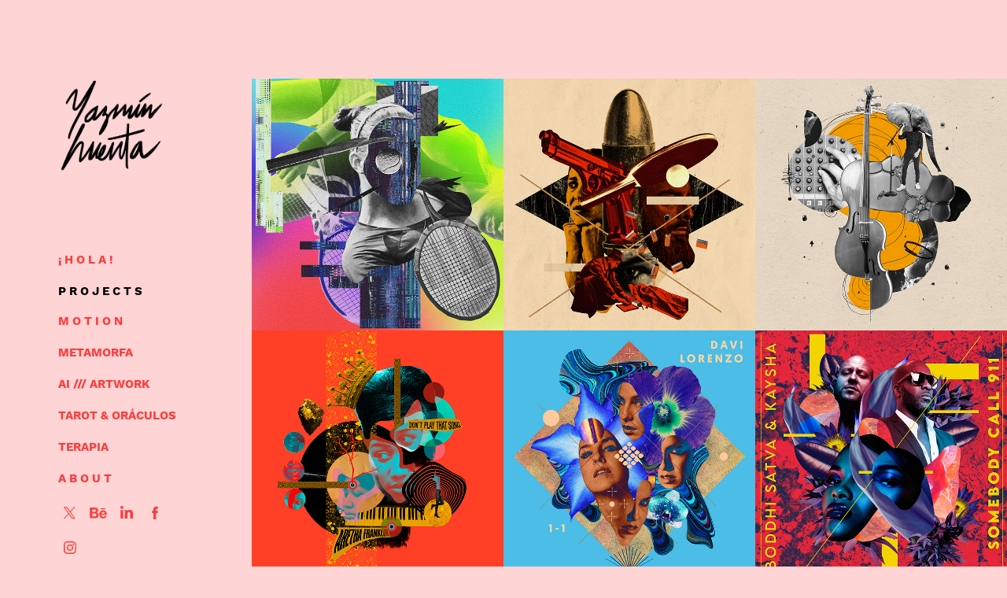

--- FILE ---
content_type: text/html; charset=utf-8
request_url: https://yazminhuerta.myportfolio.com/projects
body_size: 33807
content:
<!DOCTYPE HTML>
<html lang="en-US">
<head>
  <meta charset="UTF-8" />
  <meta name="viewport" content="width=device-width, initial-scale=1" />
      <meta name="keywords"  content="artwork,design,digital art,collage,digital collage,art direction,graphics" />
      <meta name="description"  content="ART DIRECTION, DESIGN, ILLUSTRATION, MOTION GRAPHICS, PHOTOGRAPHY" />
      <meta name="twitter:card"  content="summary_large_image" />
      <meta name="twitter:site"  content="@AdobePortfolio" />
      <meta  property="og:title" content="Yazmín Huerta" />
      <meta  property="og:description" content="ART DIRECTION, DESIGN, ILLUSTRATION, MOTION GRAPHICS, PHOTOGRAPHY" />
      <meta  property="og:image" content="https://cdn.myportfolio.com/ccbdc2173e823e935a244d16ac7f1836/37307e1b-c0fb-4cae-a33f-d615c34c1dad_car_1x1.jpg?h=425873da7052d7c99fc9db4fa8f936b8" />
        <link rel="icon" href="https://cdn.myportfolio.com/ccbdc2173e823e935a244d16ac7f1836/593194dd-9e30-4a55-8f3b-8108788500c5_carw_1x1x32.png?h=d36387fb48d05dd306d7b1a8a3eaed9f" />
        <link rel="apple-touch-icon" href="https://cdn.myportfolio.com/ccbdc2173e823e935a244d16ac7f1836/5ed116a9-7f92-476b-904e-535c7e730280_carw_1x1x180.png?h=455170dc965c7fa9d98242fbaea0a3a1" />
      <link rel="stylesheet" href="/dist/css/main.css" type="text/css" />
      <link rel="stylesheet" href="https://cdn.myportfolio.com/ccbdc2173e823e935a244d16ac7f1836/53a5813529f8af53f6ed2e7f4992ad161724102813.css?h=d206b82fb017b4cc453549cd067f3917" type="text/css" />
    <link rel="canonical" href="https://yazminhuerta.myportfolio.com/projects" />
      <title>Yazmín Huerta</title>
    <script type="text/javascript" src="//use.typekit.net/ik/[base64].js?cb=8dae7d4d979f383d5ca1dd118e49b6878a07c580" async onload="
    try {
      window.Typekit.load();
    } catch (e) {
      console.warn('Typekit not loaded.');
    }
    "></script>
</head>
  <body class="transition-enabled">  <div class='page-background-video page-background-video-with-panel'>
  </div>
  <div class="js-responsive-nav">
    <div class="responsive-nav has-social">
      <div class="close-responsive-click-area js-close-responsive-nav">
        <div class="close-responsive-button"></div>
      </div>
          <nav data-hover-hint="nav">
      <div class="page-title">
        <a href="/contact" >¡ H O L A !</a>
      </div>
              <ul class="group">
                  <li class="gallery-title"><a href="/projects" class="active">P R O J E C T S</a></li>
              </ul>
      <div class="link-title">
        <a href="https://vimeo.com/yazminhuerta" target="_blank">M O T I O N </a>
      </div>
      <div class="link-title">
        <a href="https://www.instagram.com/metamorfametamorfa/" target="_blank">METAMORFA</a>
      </div>
      <div class="link-title">
        <a href="https://www.midjourney.com/app/users/1014584192023150695/" target="_blank">AI /// ARTWORK</a>
      </div>
      <div class="page-title">
        <a href="/tarot" >TAROT &amp; ORÁCULOS</a>
      </div>
      <div class="link-title">
        <a href="https://www.facebook.com/profile.php?id=100090212454407" target="_blank">TERAPIA</a>
      </div>
              <ul class="group">
                  <li class="gallery-title"><a href="/who-is-yazmin-huerta" >A B O U T</a></li>
              </ul>
              <div class="social pf-nav-social" data-hover-hint="navSocialIcons">
                <ul>
                        <li>
                          <a href="https://twitter.com/iazminberenita" target="_blank">
                            <svg xmlns="http://www.w3.org/2000/svg" xmlns:xlink="http://www.w3.org/1999/xlink" version="1.1" x="0px" y="0px" viewBox="-8 -3 35 24" xml:space="preserve" class="icon"><path d="M10.4 7.4 16.9 0h-1.5L9.7 6.4 5.2 0H0l6.8 9.7L0 17.4h1.5l5.9-6.8 4.7 6.8h5.2l-6.9-10ZM8.3 9.8l-.7-1-5.5-7.6h2.4l4.4 6.2.7 1 5.7 8h-2.4L8.3 9.8Z"/></svg>
                          </a>
                        </li>
                        <li>
                          <a href="http://behance.net/yazminhuerta" target="_blank">
                            <svg id="Layer_1" data-name="Layer 1" xmlns="http://www.w3.org/2000/svg" viewBox="0 0 30 24" class="icon"><path id="path-1" d="M18.83,14.38a2.78,2.78,0,0,0,.65,1.9,2.31,2.31,0,0,0,1.7.59,2.31,2.31,0,0,0,1.38-.41,1.79,1.79,0,0,0,.71-0.87h2.31a4.48,4.48,0,0,1-1.71,2.53,5,5,0,0,1-2.78.76,5.53,5.53,0,0,1-2-.37,4.34,4.34,0,0,1-1.55-1,4.77,4.77,0,0,1-1-1.63,6.29,6.29,0,0,1,0-4.13,4.83,4.83,0,0,1,1-1.64A4.64,4.64,0,0,1,19.09,9a4.86,4.86,0,0,1,2-.4A4.5,4.5,0,0,1,23.21,9a4.36,4.36,0,0,1,1.5,1.3,5.39,5.39,0,0,1,.84,1.86,7,7,0,0,1,.18,2.18h-6.9Zm3.67-3.24A1.94,1.94,0,0,0,21,10.6a2.26,2.26,0,0,0-1,.22,2,2,0,0,0-.66.54,1.94,1.94,0,0,0-.35.69,3.47,3.47,0,0,0-.12.65h4.29A2.75,2.75,0,0,0,22.5,11.14ZM18.29,6h5.36V7.35H18.29V6ZM13.89,17.7a4.4,4.4,0,0,1-1.51.7,6.44,6.44,0,0,1-1.73.22H4.24V5.12h6.24a7.7,7.7,0,0,1,1.73.17,3.67,3.67,0,0,1,1.33.56,2.6,2.6,0,0,1,.86,1,3.74,3.74,0,0,1,.3,1.58,3,3,0,0,1-.46,1.7,3.33,3.33,0,0,1-1.35,1.12,3.19,3.19,0,0,1,1.82,1.26,3.79,3.79,0,0,1,.59,2.17,3.79,3.79,0,0,1-.39,1.77A3.24,3.24,0,0,1,13.89,17.7ZM11.72,8.19a1.25,1.25,0,0,0-.45-0.47,1.88,1.88,0,0,0-.64-0.24,5.5,5.5,0,0,0-.76-0.05H7.16v3.16h3a2,2,0,0,0,1.28-.38A1.43,1.43,0,0,0,11.89,9,1.73,1.73,0,0,0,11.72,8.19ZM11.84,13a2.39,2.39,0,0,0-1.52-.45H7.16v3.73h3.11a3.61,3.61,0,0,0,.82-0.09A2,2,0,0,0,11.77,16a1.39,1.39,0,0,0,.47-0.54,1.85,1.85,0,0,0,.17-0.88A1.77,1.77,0,0,0,11.84,13Z"/></svg>
                          </a>
                        </li>
                        <li>
                          <a href="https://www.linkedin.com/in/yazminhuerta/" target="_blank">
                            <svg version="1.1" id="Layer_1" xmlns="http://www.w3.org/2000/svg" xmlns:xlink="http://www.w3.org/1999/xlink" viewBox="0 0 30 24" style="enable-background:new 0 0 30 24;" xml:space="preserve" class="icon">
                            <path id="path-1_24_" d="M19.6,19v-5.8c0-1.4-0.5-2.4-1.7-2.4c-1,0-1.5,0.7-1.8,1.3C16,12.3,16,12.6,16,13v6h-3.4
                              c0,0,0.1-9.8,0-10.8H16v1.5c0,0,0,0,0,0h0v0C16.4,9,17.2,7.9,19,7.9c2.3,0,4,1.5,4,4.9V19H19.6z M8.9,6.7L8.9,6.7
                              C7.7,6.7,7,5.9,7,4.9C7,3.8,7.8,3,8.9,3s1.9,0.8,1.9,1.9C10.9,5.9,10.1,6.7,8.9,6.7z M10.6,19H7.2V8.2h3.4V19z"/>
                            </svg>
                          </a>
                        </li>
                        <li>
                          <a href="https://www.facebook.com/yazminhuerta.art/" target="_blank">
                            <svg xmlns="http://www.w3.org/2000/svg" xmlns:xlink="http://www.w3.org/1999/xlink" version="1.1" x="0px" y="0px" viewBox="0 0 30 24" xml:space="preserve" class="icon"><path d="M16.21 20h-3.26v-8h-1.63V9.24h1.63V7.59c0-2.25 0.92-3.59 3.53-3.59h2.17v2.76H17.3 c-1.02 0-1.08 0.39-1.08 1.11l0 1.38h2.46L18.38 12h-2.17V20z"/></svg>
                          </a>
                        </li>
                        <li>
                          <a href="https://www.instagram.com/yazminhuerta.artwork/" target="_blank">
                            <svg version="1.1" id="Layer_1" xmlns="http://www.w3.org/2000/svg" xmlns:xlink="http://www.w3.org/1999/xlink" viewBox="0 0 30 24" style="enable-background:new 0 0 30 24;" xml:space="preserve" class="icon">
                            <g>
                              <path d="M15,5.4c2.1,0,2.4,0,3.2,0c0.8,0,1.2,0.2,1.5,0.3c0.4,0.1,0.6,0.3,0.9,0.6c0.3,0.3,0.5,0.5,0.6,0.9
                                c0.1,0.3,0.2,0.7,0.3,1.5c0,0.8,0,1.1,0,3.2s0,2.4,0,3.2c0,0.8-0.2,1.2-0.3,1.5c-0.1,0.4-0.3,0.6-0.6,0.9c-0.3,0.3-0.5,0.5-0.9,0.6
                                c-0.3,0.1-0.7,0.2-1.5,0.3c-0.8,0-1.1,0-3.2,0s-2.4,0-3.2,0c-0.8,0-1.2-0.2-1.5-0.3c-0.4-0.1-0.6-0.3-0.9-0.6
                                c-0.3-0.3-0.5-0.5-0.6-0.9c-0.1-0.3-0.2-0.7-0.3-1.5c0-0.8,0-1.1,0-3.2s0-2.4,0-3.2c0-0.8,0.2-1.2,0.3-1.5c0.1-0.4,0.3-0.6,0.6-0.9
                                c0.3-0.3,0.5-0.5,0.9-0.6c0.3-0.1,0.7-0.2,1.5-0.3C12.6,5.4,12.9,5.4,15,5.4 M15,4c-2.2,0-2.4,0-3.3,0c-0.9,0-1.4,0.2-1.9,0.4
                                c-0.5,0.2-1,0.5-1.4,0.9C7.9,5.8,7.6,6.2,7.4,6.8C7.2,7.3,7.1,7.9,7,8.7C7,9.6,7,9.8,7,12s0,2.4,0,3.3c0,0.9,0.2,1.4,0.4,1.9
                                c0.2,0.5,0.5,1,0.9,1.4c0.4,0.4,0.9,0.7,1.4,0.9c0.5,0.2,1.1,0.3,1.9,0.4c0.9,0,1.1,0,3.3,0s2.4,0,3.3,0c0.9,0,1.4-0.2,1.9-0.4
                                c0.5-0.2,1-0.5,1.4-0.9c0.4-0.4,0.7-0.9,0.9-1.4c0.2-0.5,0.3-1.1,0.4-1.9c0-0.9,0-1.1,0-3.3s0-2.4,0-3.3c0-0.9-0.2-1.4-0.4-1.9
                                c-0.2-0.5-0.5-1-0.9-1.4c-0.4-0.4-0.9-0.7-1.4-0.9c-0.5-0.2-1.1-0.3-1.9-0.4C17.4,4,17.2,4,15,4L15,4L15,4z"/>
                              <path d="M15,7.9c-2.3,0-4.1,1.8-4.1,4.1s1.8,4.1,4.1,4.1s4.1-1.8,4.1-4.1S17.3,7.9,15,7.9L15,7.9z M15,14.7c-1.5,0-2.7-1.2-2.7-2.7
                                c0-1.5,1.2-2.7,2.7-2.7s2.7,1.2,2.7,2.7C17.7,13.5,16.5,14.7,15,14.7L15,14.7z"/>
                              <path d="M20.2,7.7c0,0.5-0.4,1-1,1s-1-0.4-1-1s0.4-1,1-1S20.2,7.2,20.2,7.7L20.2,7.7z"/>
                            </g>
                            </svg>
                          </a>
                        </li>
                </ul>
              </div>
          </nav>
    </div>
  </div>
  <div class="site-wrap cfix js-site-wrap">
    <div class="site-container">
      <div class="site-content e2e-site-content">
        <div class="sidebar-content">
          <header class="site-header">
              <div class="logo-wrap" data-hover-hint="logo">
                    <div class="logo e2e-site-logo-text logo-image has-rollover ">
    <a href="/projects" class="image-normal image-link">
      <img src="https://cdn.myportfolio.com/ccbdc2173e823e935a244d16ac7f1836/573c825e-1d81-43ae-895a-0ab4ee06b092_rwc_1x0x266x268x4096.png?h=c6acdadcd14fd0506ffc17382c8eeafb" alt="Yazmín Huerta">
    </a>
    <a href="/projects" class="image-rollover image-link">
      <img src="https://cdn.myportfolio.com/ccbdc2173e823e935a244d16ac7f1836/4568afa7-97d1-45f7-a46f-cbec886a8e1c_rwc_0x0x256x256x4096.png?h=b753eb132e814910ca22c4ef07210233" alt="Yazmín Huerta">
    </a>
</div>
              </div>
  <div class="hamburger-click-area js-hamburger">
    <div class="hamburger">
      <i></i>
      <i></i>
      <i></i>
    </div>
  </div>
          </header>
              <nav data-hover-hint="nav">
      <div class="page-title">
        <a href="/contact" >¡ H O L A !</a>
      </div>
              <ul class="group">
                  <li class="gallery-title"><a href="/projects" class="active">P R O J E C T S</a></li>
              </ul>
      <div class="link-title">
        <a href="https://vimeo.com/yazminhuerta" target="_blank">M O T I O N </a>
      </div>
      <div class="link-title">
        <a href="https://www.instagram.com/metamorfametamorfa/" target="_blank">METAMORFA</a>
      </div>
      <div class="link-title">
        <a href="https://www.midjourney.com/app/users/1014584192023150695/" target="_blank">AI /// ARTWORK</a>
      </div>
      <div class="page-title">
        <a href="/tarot" >TAROT &amp; ORÁCULOS</a>
      </div>
      <div class="link-title">
        <a href="https://www.facebook.com/profile.php?id=100090212454407" target="_blank">TERAPIA</a>
      </div>
              <ul class="group">
                  <li class="gallery-title"><a href="/who-is-yazmin-huerta" >A B O U T</a></li>
              </ul>
                  <div class="social pf-nav-social" data-hover-hint="navSocialIcons">
                    <ul>
                            <li>
                              <a href="https://twitter.com/iazminberenita" target="_blank">
                                <svg xmlns="http://www.w3.org/2000/svg" xmlns:xlink="http://www.w3.org/1999/xlink" version="1.1" x="0px" y="0px" viewBox="-8 -3 35 24" xml:space="preserve" class="icon"><path d="M10.4 7.4 16.9 0h-1.5L9.7 6.4 5.2 0H0l6.8 9.7L0 17.4h1.5l5.9-6.8 4.7 6.8h5.2l-6.9-10ZM8.3 9.8l-.7-1-5.5-7.6h2.4l4.4 6.2.7 1 5.7 8h-2.4L8.3 9.8Z"/></svg>
                              </a>
                            </li>
                            <li>
                              <a href="http://behance.net/yazminhuerta" target="_blank">
                                <svg id="Layer_1" data-name="Layer 1" xmlns="http://www.w3.org/2000/svg" viewBox="0 0 30 24" class="icon"><path id="path-1" d="M18.83,14.38a2.78,2.78,0,0,0,.65,1.9,2.31,2.31,0,0,0,1.7.59,2.31,2.31,0,0,0,1.38-.41,1.79,1.79,0,0,0,.71-0.87h2.31a4.48,4.48,0,0,1-1.71,2.53,5,5,0,0,1-2.78.76,5.53,5.53,0,0,1-2-.37,4.34,4.34,0,0,1-1.55-1,4.77,4.77,0,0,1-1-1.63,6.29,6.29,0,0,1,0-4.13,4.83,4.83,0,0,1,1-1.64A4.64,4.64,0,0,1,19.09,9a4.86,4.86,0,0,1,2-.4A4.5,4.5,0,0,1,23.21,9a4.36,4.36,0,0,1,1.5,1.3,5.39,5.39,0,0,1,.84,1.86,7,7,0,0,1,.18,2.18h-6.9Zm3.67-3.24A1.94,1.94,0,0,0,21,10.6a2.26,2.26,0,0,0-1,.22,2,2,0,0,0-.66.54,1.94,1.94,0,0,0-.35.69,3.47,3.47,0,0,0-.12.65h4.29A2.75,2.75,0,0,0,22.5,11.14ZM18.29,6h5.36V7.35H18.29V6ZM13.89,17.7a4.4,4.4,0,0,1-1.51.7,6.44,6.44,0,0,1-1.73.22H4.24V5.12h6.24a7.7,7.7,0,0,1,1.73.17,3.67,3.67,0,0,1,1.33.56,2.6,2.6,0,0,1,.86,1,3.74,3.74,0,0,1,.3,1.58,3,3,0,0,1-.46,1.7,3.33,3.33,0,0,1-1.35,1.12,3.19,3.19,0,0,1,1.82,1.26,3.79,3.79,0,0,1,.59,2.17,3.79,3.79,0,0,1-.39,1.77A3.24,3.24,0,0,1,13.89,17.7ZM11.72,8.19a1.25,1.25,0,0,0-.45-0.47,1.88,1.88,0,0,0-.64-0.24,5.5,5.5,0,0,0-.76-0.05H7.16v3.16h3a2,2,0,0,0,1.28-.38A1.43,1.43,0,0,0,11.89,9,1.73,1.73,0,0,0,11.72,8.19ZM11.84,13a2.39,2.39,0,0,0-1.52-.45H7.16v3.73h3.11a3.61,3.61,0,0,0,.82-0.09A2,2,0,0,0,11.77,16a1.39,1.39,0,0,0,.47-0.54,1.85,1.85,0,0,0,.17-0.88A1.77,1.77,0,0,0,11.84,13Z"/></svg>
                              </a>
                            </li>
                            <li>
                              <a href="https://www.linkedin.com/in/yazminhuerta/" target="_blank">
                                <svg version="1.1" id="Layer_1" xmlns="http://www.w3.org/2000/svg" xmlns:xlink="http://www.w3.org/1999/xlink" viewBox="0 0 30 24" style="enable-background:new 0 0 30 24;" xml:space="preserve" class="icon">
                                <path id="path-1_24_" d="M19.6,19v-5.8c0-1.4-0.5-2.4-1.7-2.4c-1,0-1.5,0.7-1.8,1.3C16,12.3,16,12.6,16,13v6h-3.4
                                  c0,0,0.1-9.8,0-10.8H16v1.5c0,0,0,0,0,0h0v0C16.4,9,17.2,7.9,19,7.9c2.3,0,4,1.5,4,4.9V19H19.6z M8.9,6.7L8.9,6.7
                                  C7.7,6.7,7,5.9,7,4.9C7,3.8,7.8,3,8.9,3s1.9,0.8,1.9,1.9C10.9,5.9,10.1,6.7,8.9,6.7z M10.6,19H7.2V8.2h3.4V19z"/>
                                </svg>
                              </a>
                            </li>
                            <li>
                              <a href="https://www.facebook.com/yazminhuerta.art/" target="_blank">
                                <svg xmlns="http://www.w3.org/2000/svg" xmlns:xlink="http://www.w3.org/1999/xlink" version="1.1" x="0px" y="0px" viewBox="0 0 30 24" xml:space="preserve" class="icon"><path d="M16.21 20h-3.26v-8h-1.63V9.24h1.63V7.59c0-2.25 0.92-3.59 3.53-3.59h2.17v2.76H17.3 c-1.02 0-1.08 0.39-1.08 1.11l0 1.38h2.46L18.38 12h-2.17V20z"/></svg>
                              </a>
                            </li>
                            <li>
                              <a href="https://www.instagram.com/yazminhuerta.artwork/" target="_blank">
                                <svg version="1.1" id="Layer_1" xmlns="http://www.w3.org/2000/svg" xmlns:xlink="http://www.w3.org/1999/xlink" viewBox="0 0 30 24" style="enable-background:new 0 0 30 24;" xml:space="preserve" class="icon">
                                <g>
                                  <path d="M15,5.4c2.1,0,2.4,0,3.2,0c0.8,0,1.2,0.2,1.5,0.3c0.4,0.1,0.6,0.3,0.9,0.6c0.3,0.3,0.5,0.5,0.6,0.9
                                    c0.1,0.3,0.2,0.7,0.3,1.5c0,0.8,0,1.1,0,3.2s0,2.4,0,3.2c0,0.8-0.2,1.2-0.3,1.5c-0.1,0.4-0.3,0.6-0.6,0.9c-0.3,0.3-0.5,0.5-0.9,0.6
                                    c-0.3,0.1-0.7,0.2-1.5,0.3c-0.8,0-1.1,0-3.2,0s-2.4,0-3.2,0c-0.8,0-1.2-0.2-1.5-0.3c-0.4-0.1-0.6-0.3-0.9-0.6
                                    c-0.3-0.3-0.5-0.5-0.6-0.9c-0.1-0.3-0.2-0.7-0.3-1.5c0-0.8,0-1.1,0-3.2s0-2.4,0-3.2c0-0.8,0.2-1.2,0.3-1.5c0.1-0.4,0.3-0.6,0.6-0.9
                                    c0.3-0.3,0.5-0.5,0.9-0.6c0.3-0.1,0.7-0.2,1.5-0.3C12.6,5.4,12.9,5.4,15,5.4 M15,4c-2.2,0-2.4,0-3.3,0c-0.9,0-1.4,0.2-1.9,0.4
                                    c-0.5,0.2-1,0.5-1.4,0.9C7.9,5.8,7.6,6.2,7.4,6.8C7.2,7.3,7.1,7.9,7,8.7C7,9.6,7,9.8,7,12s0,2.4,0,3.3c0,0.9,0.2,1.4,0.4,1.9
                                    c0.2,0.5,0.5,1,0.9,1.4c0.4,0.4,0.9,0.7,1.4,0.9c0.5,0.2,1.1,0.3,1.9,0.4c0.9,0,1.1,0,3.3,0s2.4,0,3.3,0c0.9,0,1.4-0.2,1.9-0.4
                                    c0.5-0.2,1-0.5,1.4-0.9c0.4-0.4,0.7-0.9,0.9-1.4c0.2-0.5,0.3-1.1,0.4-1.9c0-0.9,0-1.1,0-3.3s0-2.4,0-3.3c0-0.9-0.2-1.4-0.4-1.9
                                    c-0.2-0.5-0.5-1-0.9-1.4c-0.4-0.4-0.9-0.7-1.4-0.9c-0.5-0.2-1.1-0.3-1.9-0.4C17.4,4,17.2,4,15,4L15,4L15,4z"/>
                                  <path d="M15,7.9c-2.3,0-4.1,1.8-4.1,4.1s1.8,4.1,4.1,4.1s4.1-1.8,4.1-4.1S17.3,7.9,15,7.9L15,7.9z M15,14.7c-1.5,0-2.7-1.2-2.7-2.7
                                    c0-1.5,1.2-2.7,2.7-2.7s2.7,1.2,2.7,2.7C17.7,13.5,16.5,14.7,15,14.7L15,14.7z"/>
                                  <path d="M20.2,7.7c0,0.5-0.4,1-1,1s-1-0.4-1-1s0.4-1,1-1S20.2,7.2,20.2,7.7L20.2,7.7z"/>
                                </g>
                                </svg>
                              </a>
                            </li>
                    </ul>
                  </div>
              </nav>
        </div>
        <main>
          <section class="project-covers" data-context="page.gallery.covers">
          <a class="project-cover e2e-site-project-cover js-project-cover-touch hold-space" href="/google-year-in-search-media-monks" data-context="pages" data-identity="id:p644c2364808bae5c30774d7808115645fb46675a96cc518d70cba" data-hover-hint="galleryPageCover" data-hover-hint-id="p644c2364808bae5c30774d7808115645fb46675a96cc518d70cba">
            <div class="cover-content-container">
              <div class="cover-image-wrap">
                <div class="cover-image">
                    <div class="cover cover-normal">

            <img
              class="cover__img js-lazy"
              src="https://cdn.myportfolio.com/ccbdc2173e823e935a244d16ac7f1836/37307e1b-c0fb-4cae-a33f-d615c34c1dad_carw_1x1x32.jpg?h=2a88d0b44ce3896598f86f0b575d5a4e"
              data-src="https://cdn.myportfolio.com/ccbdc2173e823e935a244d16ac7f1836/37307e1b-c0fb-4cae-a33f-d615c34c1dad_car_1x1.jpg?h=425873da7052d7c99fc9db4fa8f936b8"
              data-srcset="https://cdn.myportfolio.com/ccbdc2173e823e935a244d16ac7f1836/37307e1b-c0fb-4cae-a33f-d615c34c1dad_carw_1x1x640.jpg?h=3b04295c2b1f7fada9039ddec0ba4a8c 640w, https://cdn.myportfolio.com/ccbdc2173e823e935a244d16ac7f1836/37307e1b-c0fb-4cae-a33f-d615c34c1dad_carw_1x1x1280.jpg?h=526db2d47d76927e78c7e6f5e2fc7d48 1280w, https://cdn.myportfolio.com/ccbdc2173e823e935a244d16ac7f1836/37307e1b-c0fb-4cae-a33f-d615c34c1dad_carw_1x1x1366.jpg?h=003b40529a7e2f872f1293f4ba7991dd 1366w, https://cdn.myportfolio.com/ccbdc2173e823e935a244d16ac7f1836/37307e1b-c0fb-4cae-a33f-d615c34c1dad_carw_1x1x1920.jpg?h=865f300f6333b93300edab923f9233eb 1920w, https://cdn.myportfolio.com/ccbdc2173e823e935a244d16ac7f1836/37307e1b-c0fb-4cae-a33f-d615c34c1dad_carw_1x1x2560.jpg?h=e0a99a1b3672abc5cc4daf7e4679a87e 2560w, https://cdn.myportfolio.com/ccbdc2173e823e935a244d16ac7f1836/37307e1b-c0fb-4cae-a33f-d615c34c1dad_carw_1x1x5120.jpg?h=38ce68b4b9053da6879fa8ef20cbefaf 5120w"
              data-sizes="(max-width: 540px) 100vw, (max-width: 768px) 50vw, calc(1400px / 3)"
            >
                              </div>
                </div>
              </div>
              <div class="details-wrap">
                <div class="details">
                  <div class="details-inner">
                      <div class="date">2023</div>
                      <div class="title preserve-whitespace">GOOGLE YEAR IN SEARCH / MEDIA MONKS</div>
                  </div>
                </div>
              </div>
            </div>
          </a>
          <a class="project-cover e2e-site-project-cover js-project-cover-touch hold-space" href="/muerte-subita" data-context="pages" data-identity="id:p644c2363ba705e73046a8bc787e86227d95a52762ad032cd5db58" data-hover-hint="galleryPageCover" data-hover-hint-id="p644c2363ba705e73046a8bc787e86227d95a52762ad032cd5db58">
            <div class="cover-content-container">
              <div class="cover-image-wrap">
                <div class="cover-image">
                    <div class="cover cover-normal">

            <img
              class="cover__img js-lazy"
              src="https://cdn.myportfolio.com/ccbdc2173e823e935a244d16ac7f1836/5c95ebb8-c8e5-4589-ba53-05d09cb20cdf_carw_1x1x32.png?h=76511f9cf40156fc67512108d44afd91"
              data-src="https://cdn.myportfolio.com/ccbdc2173e823e935a244d16ac7f1836/5c95ebb8-c8e5-4589-ba53-05d09cb20cdf_car_1x1.png?h=4b60c29624246e84f02f94c4afeb4152"
              data-srcset="https://cdn.myportfolio.com/ccbdc2173e823e935a244d16ac7f1836/5c95ebb8-c8e5-4589-ba53-05d09cb20cdf_carw_1x1x640.png?h=12ded4937afbbdc41b2b2251e87f4a24 640w, https://cdn.myportfolio.com/ccbdc2173e823e935a244d16ac7f1836/5c95ebb8-c8e5-4589-ba53-05d09cb20cdf_carw_1x1x1280.png?h=d057a9938e8c2ffce4bc7eae2dff3aa9 1280w, https://cdn.myportfolio.com/ccbdc2173e823e935a244d16ac7f1836/5c95ebb8-c8e5-4589-ba53-05d09cb20cdf_carw_1x1x1366.png?h=5a23204e663309925f45147e0ba1a941 1366w, https://cdn.myportfolio.com/ccbdc2173e823e935a244d16ac7f1836/5c95ebb8-c8e5-4589-ba53-05d09cb20cdf_carw_1x1x1920.png?h=cc4a5f1f55fa7074035ea00fe1dad4b2 1920w, https://cdn.myportfolio.com/ccbdc2173e823e935a244d16ac7f1836/5c95ebb8-c8e5-4589-ba53-05d09cb20cdf_carw_1x1x2560.png?h=58bd1190e5f35bceb9ccbfe2ffcb425b 2560w, https://cdn.myportfolio.com/ccbdc2173e823e935a244d16ac7f1836/5c95ebb8-c8e5-4589-ba53-05d09cb20cdf_carw_1x1x5120.png?h=2b493040d9570a35aa19ae87b0519fbb 5120w"
              data-sizes="(max-width: 540px) 100vw, (max-width: 768px) 50vw, calc(1400px / 3)"
            >
                              </div>
                </div>
              </div>
              <div class="details-wrap">
                <div class="details">
                  <div class="details-inner">
                      <div class="date">2023</div>
                      <div class="title preserve-whitespace">MUERTE SÚBITA</div>
                  </div>
                </div>
              </div>
            </div>
          </a>
          <a class="project-cover e2e-site-project-cover js-project-cover-touch hold-space" href="/cultura-la-aire-libre" data-context="pages" data-identity="id:p644c2363322826bab194bddb5bdf48c6df68b09868a4bfd5cd0cf" data-hover-hint="galleryPageCover" data-hover-hint-id="p644c2363322826bab194bddb5bdf48c6df68b09868a4bfd5cd0cf">
            <div class="cover-content-container">
              <div class="cover-image-wrap">
                <div class="cover-image">
                    <div class="cover cover-normal">

            <img
              class="cover__img js-lazy"
              src="https://cdn.myportfolio.com/ccbdc2173e823e935a244d16ac7f1836/26638cd0-6628-426b-bdd3-0af81ae0a119_carw_1x1x32.jpg?h=60c7a2a26621e937b9e6718e484a4f4e"
              data-src="https://cdn.myportfolio.com/ccbdc2173e823e935a244d16ac7f1836/26638cd0-6628-426b-bdd3-0af81ae0a119_car_1x1.jpg?h=0112850c9ef36f3e764455a6c39a11b5"
              data-srcset="https://cdn.myportfolio.com/ccbdc2173e823e935a244d16ac7f1836/26638cd0-6628-426b-bdd3-0af81ae0a119_carw_1x1x640.jpg?h=ae999b1f13e5d82b9415055b49aa95d3 640w, https://cdn.myportfolio.com/ccbdc2173e823e935a244d16ac7f1836/26638cd0-6628-426b-bdd3-0af81ae0a119_carw_1x1x1280.jpg?h=0605217eaa180874de7b6efc7b618d26 1280w, https://cdn.myportfolio.com/ccbdc2173e823e935a244d16ac7f1836/26638cd0-6628-426b-bdd3-0af81ae0a119_carw_1x1x1366.jpg?h=d96528b80621ed22eeebbe804b2d8356 1366w, https://cdn.myportfolio.com/ccbdc2173e823e935a244d16ac7f1836/26638cd0-6628-426b-bdd3-0af81ae0a119_carw_1x1x1920.jpg?h=d6fb6bf7cf9dcca8f938ac5e9ef7fcf4 1920w, https://cdn.myportfolio.com/ccbdc2173e823e935a244d16ac7f1836/26638cd0-6628-426b-bdd3-0af81ae0a119_carw_1x1x2560.jpg?h=bd1bb52d55b74b8c5e78b3b9918049c7 2560w, https://cdn.myportfolio.com/ccbdc2173e823e935a244d16ac7f1836/26638cd0-6628-426b-bdd3-0af81ae0a119_carw_1x1x5120.jpg?h=f066a13652e781db0803878d67358287 5120w"
              data-sizes="(max-width: 540px) 100vw, (max-width: 768px) 50vw, calc(1400px / 3)"
            >
                              </div>
                </div>
              </div>
              <div class="details-wrap">
                <div class="details">
                  <div class="details-inner">
                      <div class="date">2023</div>
                      <div class="title preserve-whitespace">CULTURA LA AIRE LIBRE</div>
                  </div>
                </div>
              </div>
            </div>
          </a>
          <a class="project-cover e2e-site-project-cover js-project-cover-touch hold-space" href="/aretha-franklin-alquimia-del-dolor" data-context="pages" data-identity="id:p6009ec8889b705341ffc4978813fb473d54d173c16193d64f1a26" data-hover-hint="galleryPageCover" data-hover-hint-id="p6009ec8889b705341ffc4978813fb473d54d173c16193d64f1a26">
            <div class="cover-content-container">
              <div class="cover-image-wrap">
                <div class="cover-image">
                    <div class="cover cover-normal">

            <img
              class="cover__img js-lazy"
              src="https://cdn.myportfolio.com/ccbdc2173e823e935a244d16ac7f1836/200b4ded-c0e0-4644-aa5b-f1992d8372b9_carw_1x1x32.jpg?h=f0b014025d5dec4e847a0b72bb9abfda"
              data-src="https://cdn.myportfolio.com/ccbdc2173e823e935a244d16ac7f1836/200b4ded-c0e0-4644-aa5b-f1992d8372b9_car_1x1.jpg?h=fcad6bb3b73b6d50897713ab0f6e59c5"
              data-srcset="https://cdn.myportfolio.com/ccbdc2173e823e935a244d16ac7f1836/200b4ded-c0e0-4644-aa5b-f1992d8372b9_carw_1x1x640.jpg?h=5850b83175037034d3e51956deea6525 640w, https://cdn.myportfolio.com/ccbdc2173e823e935a244d16ac7f1836/200b4ded-c0e0-4644-aa5b-f1992d8372b9_carw_1x1x1280.jpg?h=a302925a908ca1f1b093e5bf19daf287 1280w, https://cdn.myportfolio.com/ccbdc2173e823e935a244d16ac7f1836/200b4ded-c0e0-4644-aa5b-f1992d8372b9_carw_1x1x1366.jpg?h=c57725ea7da1d9a9dabbe8adeb851b3d 1366w, https://cdn.myportfolio.com/ccbdc2173e823e935a244d16ac7f1836/200b4ded-c0e0-4644-aa5b-f1992d8372b9_carw_1x1x1920.jpg?h=5826babbdabc09fd90783e58b692e1c9 1920w, https://cdn.myportfolio.com/ccbdc2173e823e935a244d16ac7f1836/200b4ded-c0e0-4644-aa5b-f1992d8372b9_carw_1x1x2560.jpg?h=d78db8e9db8982573da3b35b4ca87b29 2560w, https://cdn.myportfolio.com/ccbdc2173e823e935a244d16ac7f1836/200b4ded-c0e0-4644-aa5b-f1992d8372b9_carw_1x1x5120.jpg?h=14edcf21da50fbf6fab04d8a7b65a24c 5120w"
              data-sizes="(max-width: 540px) 100vw, (max-width: 768px) 50vw, calc(1400px / 3)"
            >
                              </div>
                </div>
              </div>
              <div class="details-wrap">
                <div class="details">
                  <div class="details-inner">
                      <div class="date">2021</div>
                      <div class="title preserve-whitespace">ARETHA FRANKLIN / ALQUIMIA DEL DOLOR</div>
                  </div>
                </div>
              </div>
            </div>
          </a>
          <a class="project-cover e2e-site-project-cover js-project-cover-touch hold-space" href="/artwork-1-1-by-davy-lorenzo" data-context="pages" data-identity="id:p6009e4653beb48b3de9a7238b3b71d993b3a5c0c935b98a3cf8f0" data-hover-hint="galleryPageCover" data-hover-hint-id="p6009e4653beb48b3de9a7238b3b71d993b3a5c0c935b98a3cf8f0">
            <div class="cover-content-container">
              <div class="cover-image-wrap">
                <div class="cover-image">
                    <div class="cover cover-normal">

            <img
              class="cover__img js-lazy"
              src="https://cdn.myportfolio.com/ccbdc2173e823e935a244d16ac7f1836/a2e3a32d-c6df-4798-8ae8-f9dba4cfe284_carw_1x1x32.jpg?h=7dc21dc9786a0a35144bb7414c320361"
              data-src="https://cdn.myportfolio.com/ccbdc2173e823e935a244d16ac7f1836/a2e3a32d-c6df-4798-8ae8-f9dba4cfe284_car_1x1.jpg?h=71e39b6f5b2f86455566a48306871f7d"
              data-srcset="https://cdn.myportfolio.com/ccbdc2173e823e935a244d16ac7f1836/a2e3a32d-c6df-4798-8ae8-f9dba4cfe284_carw_1x1x640.jpg?h=213ce33984f6d114d1e3fe427cf74f43 640w, https://cdn.myportfolio.com/ccbdc2173e823e935a244d16ac7f1836/a2e3a32d-c6df-4798-8ae8-f9dba4cfe284_carw_1x1x1280.jpg?h=f2395e2875e3b76a58e1e5607f33c864 1280w, https://cdn.myportfolio.com/ccbdc2173e823e935a244d16ac7f1836/a2e3a32d-c6df-4798-8ae8-f9dba4cfe284_carw_1x1x1366.jpg?h=84ad13a5197a27725a5c78c5def5d80f 1366w, https://cdn.myportfolio.com/ccbdc2173e823e935a244d16ac7f1836/a2e3a32d-c6df-4798-8ae8-f9dba4cfe284_carw_1x1x1920.jpg?h=29b92a27e3994acd872794a3ad8e7bdc 1920w, https://cdn.myportfolio.com/ccbdc2173e823e935a244d16ac7f1836/a2e3a32d-c6df-4798-8ae8-f9dba4cfe284_carw_1x1x2560.jpg?h=593d7dccd4eb9d7cd3a0d55f06d42ee1 2560w, https://cdn.myportfolio.com/ccbdc2173e823e935a244d16ac7f1836/a2e3a32d-c6df-4798-8ae8-f9dba4cfe284_carw_1x1x5120.jpg?h=d4c5df9c0db153cfe6687aa3d1a504b9 5120w"
              data-sizes="(max-width: 540px) 100vw, (max-width: 768px) 50vw, calc(1400px / 3)"
            >
                              </div>
                </div>
              </div>
              <div class="details-wrap">
                <div class="details">
                  <div class="details-inner">
                      <div class="date">2021</div>
                      <div class="title preserve-whitespace">ARTWORK / 1-1 BY DAVY LORENZO</div>
                  </div>
                </div>
              </div>
            </div>
          </a>
          <a class="project-cover e2e-site-project-cover js-project-cover-touch hold-space" href="/artwork-album-covers-promos-2" data-context="pages" data-identity="id:p6009e4648ebc23b5c83d3aeff8a29e8f19fcf0b4111029c978d0d" data-hover-hint="galleryPageCover" data-hover-hint-id="p6009e4648ebc23b5c83d3aeff8a29e8f19fcf0b4111029c978d0d">
            <div class="cover-content-container">
              <div class="cover-image-wrap">
                <div class="cover-image">
                    <div class="cover cover-normal">

            <img
              class="cover__img js-lazy"
              src="https://cdn.myportfolio.com/ccbdc2173e823e935a244d16ac7f1836/7073a26d-2cb6-4588-b526-c62edee16659_carw_1x1x32.jpg?h=776a48fbc2f3908063664a65f5eac276"
              data-src="https://cdn.myportfolio.com/ccbdc2173e823e935a244d16ac7f1836/7073a26d-2cb6-4588-b526-c62edee16659_car_1x1.jpg?h=ec4165afa4aa4caa61fdc5e11877a295"
              data-srcset="https://cdn.myportfolio.com/ccbdc2173e823e935a244d16ac7f1836/7073a26d-2cb6-4588-b526-c62edee16659_carw_1x1x640.jpg?h=42578cbb3ecbc7939c97f652d6fd8ef9 640w, https://cdn.myportfolio.com/ccbdc2173e823e935a244d16ac7f1836/7073a26d-2cb6-4588-b526-c62edee16659_carw_1x1x1280.jpg?h=4a20063e36c783d85f7ca4cda6138349 1280w, https://cdn.myportfolio.com/ccbdc2173e823e935a244d16ac7f1836/7073a26d-2cb6-4588-b526-c62edee16659_carw_1x1x1366.jpg?h=2fa79d80034d70125bad982539564403 1366w, https://cdn.myportfolio.com/ccbdc2173e823e935a244d16ac7f1836/7073a26d-2cb6-4588-b526-c62edee16659_carw_1x1x1920.jpg?h=965add1409d4d41929efcfdf2e5da5be 1920w, https://cdn.myportfolio.com/ccbdc2173e823e935a244d16ac7f1836/7073a26d-2cb6-4588-b526-c62edee16659_carw_1x1x2560.jpg?h=4753bb274e03375c950d0993755c91cb 2560w, https://cdn.myportfolio.com/ccbdc2173e823e935a244d16ac7f1836/7073a26d-2cb6-4588-b526-c62edee16659_carw_1x1x5120.jpg?h=419794eb7d01ad1af25577b1e58329f4 5120w"
              data-sizes="(max-width: 540px) 100vw, (max-width: 768px) 50vw, calc(1400px / 3)"
            >
                              </div>
                </div>
              </div>
              <div class="details-wrap">
                <div class="details">
                  <div class="details-inner">
                      <div class="date">2021</div>
                      <div class="title preserve-whitespace">ARTWORK / ALBUM COVERS &amp; PROMOS</div>
                  </div>
                </div>
              </div>
            </div>
          </a>
          <a class="project-cover e2e-site-project-cover js-project-cover-touch hold-space" href="/artwork-album-covers-promos-1" data-context="pages" data-identity="id:p5fac29c753995bcab6cf2635179d134a302ab4b4e87fd583bc56d" data-hover-hint="galleryPageCover" data-hover-hint-id="p5fac29c753995bcab6cf2635179d134a302ab4b4e87fd583bc56d">
            <div class="cover-content-container">
              <div class="cover-image-wrap">
                <div class="cover-image">
                    <div class="cover cover-normal">

            <img
              class="cover__img js-lazy"
              src="https://cdn.myportfolio.com/ccbdc2173e823e935a244d16ac7f1836/b266609f-a156-4717-a89b-2dd4c70ec779_carw_1x1x32.jpg?h=2a9808e49c996cfe55960bb9b0e34040"
              data-src="https://cdn.myportfolio.com/ccbdc2173e823e935a244d16ac7f1836/b266609f-a156-4717-a89b-2dd4c70ec779_car_1x1.jpg?h=8456549af5c2f83a754d87c3c2de8e27"
              data-srcset="https://cdn.myportfolio.com/ccbdc2173e823e935a244d16ac7f1836/b266609f-a156-4717-a89b-2dd4c70ec779_carw_1x1x640.jpg?h=0a1e3b4c64d2943dfbb6b45cba033c05 640w, https://cdn.myportfolio.com/ccbdc2173e823e935a244d16ac7f1836/b266609f-a156-4717-a89b-2dd4c70ec779_carw_1x1x1280.jpg?h=2a6ad1f5b3868d6df41c1a732719a135 1280w, https://cdn.myportfolio.com/ccbdc2173e823e935a244d16ac7f1836/b266609f-a156-4717-a89b-2dd4c70ec779_carw_1x1x1366.jpg?h=8ba95dc008bf58837a2c89ecb17cdc38 1366w, https://cdn.myportfolio.com/ccbdc2173e823e935a244d16ac7f1836/b266609f-a156-4717-a89b-2dd4c70ec779_carw_1x1x1920.jpg?h=0854398ba165ad2d8d793fbf34950ed8 1920w, https://cdn.myportfolio.com/ccbdc2173e823e935a244d16ac7f1836/b266609f-a156-4717-a89b-2dd4c70ec779_carw_1x1x2560.jpg?h=9fd0ecd727dcf2b547a15716ef8d0684 2560w, https://cdn.myportfolio.com/ccbdc2173e823e935a244d16ac7f1836/b266609f-a156-4717-a89b-2dd4c70ec779_carw_1x1x5120.jpg?h=bedcea6e992af578ef5b05890b783fac 5120w"
              data-sizes="(max-width: 540px) 100vw, (max-width: 768px) 50vw, calc(1400px / 3)"
            >
                              </div>
                </div>
              </div>
              <div class="details-wrap">
                <div class="details">
                  <div class="details-inner">
                      <div class="date">2020</div>
                      <div class="title preserve-whitespace">ARTWORK / ALBUM COVERS &amp; PROMOS</div>
                  </div>
                </div>
              </div>
            </div>
          </a>
          <a class="project-cover e2e-site-project-cover js-project-cover-touch hold-space" href="/artwork-album-covers-promos" data-context="pages" data-identity="id:p5fac29c64ef52d3d7ba5a039468d29294173d014786ea394e424a" data-hover-hint="galleryPageCover" data-hover-hint-id="p5fac29c64ef52d3d7ba5a039468d29294173d014786ea394e424a">
            <div class="cover-content-container">
              <div class="cover-image-wrap">
                <div class="cover-image">
                    <div class="cover cover-normal">

            <img
              class="cover__img js-lazy"
              src="https://cdn.myportfolio.com/ccbdc2173e823e935a244d16ac7f1836/f954a36f-43b6-4f5f-817a-70f3e86932ce_carw_1x1x32.png?h=9f7d311ce399d3f09a5e3d17171dc01b"
              data-src="https://cdn.myportfolio.com/ccbdc2173e823e935a244d16ac7f1836/f954a36f-43b6-4f5f-817a-70f3e86932ce_car_1x1.png?h=db3921b60dacdc55dd2a75f92546977b"
              data-srcset="https://cdn.myportfolio.com/ccbdc2173e823e935a244d16ac7f1836/f954a36f-43b6-4f5f-817a-70f3e86932ce_carw_1x1x640.png?h=2a1d87c1d1392f4abf938645bff46b96 640w, https://cdn.myportfolio.com/ccbdc2173e823e935a244d16ac7f1836/f954a36f-43b6-4f5f-817a-70f3e86932ce_carw_1x1x1280.png?h=988660d5dfcd54cc4ea25085d08b7624 1280w, https://cdn.myportfolio.com/ccbdc2173e823e935a244d16ac7f1836/f954a36f-43b6-4f5f-817a-70f3e86932ce_carw_1x1x1366.png?h=eefd304149f6c35ce05f3c71d52195d6 1366w, https://cdn.myportfolio.com/ccbdc2173e823e935a244d16ac7f1836/f954a36f-43b6-4f5f-817a-70f3e86932ce_carw_1x1x1920.png?h=99d9d3f11cec9dbfc4bda775933c5911 1920w, https://cdn.myportfolio.com/ccbdc2173e823e935a244d16ac7f1836/f954a36f-43b6-4f5f-817a-70f3e86932ce_carw_1x1x2560.png?h=f47147d374e2f4777700dd2ea73ba0d6 2560w, https://cdn.myportfolio.com/ccbdc2173e823e935a244d16ac7f1836/f954a36f-43b6-4f5f-817a-70f3e86932ce_carw_1x1x5120.png?h=28ad4870cf058d4b62974f95d6e5960b 5120w"
              data-sizes="(max-width: 540px) 100vw, (max-width: 768px) 50vw, calc(1400px / 3)"
            >
                              </div>
                </div>
              </div>
              <div class="details-wrap">
                <div class="details">
                  <div class="details-inner">
                      <div class="date">2020</div>
                      <div class="title preserve-whitespace">ARTWORK / ALBUM COVERS &amp; PROMOS</div>
                  </div>
                </div>
              </div>
            </div>
          </a>
          <a class="project-cover e2e-site-project-cover js-project-cover-touch hold-space" href="/mar-en-tlalpan-prsnl-wrk" data-context="pages" data-identity="id:p5d1fcb2cdd12f0aad5dd50d7ca753a611bd69f8b0f73beee868e1" data-hover-hint="galleryPageCover" data-hover-hint-id="p5d1fcb2cdd12f0aad5dd50d7ca753a611bd69f8b0f73beee868e1">
            <div class="cover-content-container">
              <div class="cover-image-wrap">
                <div class="cover-image">
                    <div class="cover cover-normal">

            <img
              class="cover__img js-lazy"
              src="https://cdn.myportfolio.com/ccbdc2173e823e935a244d16ac7f1836/ed1b0d4f-8202-4777-af01-e28b8cf5f721_carw_1x1x32.jpg?h=206d5f2110d82fed9aba17e1840f55b7"
              data-src="https://cdn.myportfolio.com/ccbdc2173e823e935a244d16ac7f1836/ed1b0d4f-8202-4777-af01-e28b8cf5f721_car_1x1.jpg?h=6ac394539249a4b1c3aefdc9006264a4"
              data-srcset="https://cdn.myportfolio.com/ccbdc2173e823e935a244d16ac7f1836/ed1b0d4f-8202-4777-af01-e28b8cf5f721_carw_1x1x640.jpg?h=17ecd10a085cec582fdbd7b5b07d1ed8 640w, https://cdn.myportfolio.com/ccbdc2173e823e935a244d16ac7f1836/ed1b0d4f-8202-4777-af01-e28b8cf5f721_carw_1x1x1280.jpg?h=549abac60498870120c193732ab1bc8d 1280w, https://cdn.myportfolio.com/ccbdc2173e823e935a244d16ac7f1836/ed1b0d4f-8202-4777-af01-e28b8cf5f721_carw_1x1x1366.jpg?h=88d8861e69bfa083052cf24e9283a630 1366w, https://cdn.myportfolio.com/ccbdc2173e823e935a244d16ac7f1836/ed1b0d4f-8202-4777-af01-e28b8cf5f721_carw_1x1x1920.jpg?h=e5c964350d815ce6dcec612f00a714dd 1920w, https://cdn.myportfolio.com/ccbdc2173e823e935a244d16ac7f1836/ed1b0d4f-8202-4777-af01-e28b8cf5f721_carw_1x1x2560.jpg?h=8d2543e18230c93b1204a22c1ab72674 2560w, https://cdn.myportfolio.com/ccbdc2173e823e935a244d16ac7f1836/ed1b0d4f-8202-4777-af01-e28b8cf5f721_carw_1x1x5120.jpg?h=a07cdfa5024e6b32501abc72958f1000 5120w"
              data-sizes="(max-width: 540px) 100vw, (max-width: 768px) 50vw, calc(1400px / 3)"
            >
                              </div>
                </div>
              </div>
              <div class="details-wrap">
                <div class="details">
                  <div class="details-inner">
                      <div class="date">2019</div>
                      <div class="title preserve-whitespace">MAR EN TLALPAN / PRSNL WRK</div>
                  </div>
                </div>
              </div>
            </div>
          </a>
          <a class="project-cover e2e-site-project-cover js-project-cover-touch hold-space" href="/papirofilia-el-buro-proyecto-004-molinette-cinema" data-context="pages" data-identity="id:p5c3929b3cfe7cd99346fe9447bc15ca95ae2f50668ffb57946150" data-hover-hint="galleryPageCover" data-hover-hint-id="p5c3929b3cfe7cd99346fe9447bc15ca95ae2f50668ffb57946150">
            <div class="cover-content-container">
              <div class="cover-image-wrap">
                <div class="cover-image">
                    <div class="cover cover-normal">

            <img
              class="cover__img js-lazy"
              src="https://cdn.myportfolio.com/ccbdc2173e823e935a244d16ac7f1836/171f6c0f-d7b7-49b6-b8c1-4e291f46269f_rwc_444x1796x693x693x32.png?h=d36becc94725cf7ea8d75f97caec6487"
              data-src="https://cdn.myportfolio.com/ccbdc2173e823e935a244d16ac7f1836/171f6c0f-d7b7-49b6-b8c1-4e291f46269f_rwc_444x1796x693x693x693.png?h=0d39da0deb7eafe42855d4fb4b25b6ad"
              data-srcset="https://cdn.myportfolio.com/ccbdc2173e823e935a244d16ac7f1836/171f6c0f-d7b7-49b6-b8c1-4e291f46269f_rwc_444x1796x693x693x640.png?h=72380eaf9fe23d7a73e45f8652a3b801 640w, https://cdn.myportfolio.com/ccbdc2173e823e935a244d16ac7f1836/171f6c0f-d7b7-49b6-b8c1-4e291f46269f_rwc_444x1796x693x693x1280.png?h=ce3a91b6353d2d43a6dd250286af089e 1280w, https://cdn.myportfolio.com/ccbdc2173e823e935a244d16ac7f1836/171f6c0f-d7b7-49b6-b8c1-4e291f46269f_rwc_444x1796x693x693x1366.png?h=482004049b13b0b111a5b3b7ea69b827 1366w, https://cdn.myportfolio.com/ccbdc2173e823e935a244d16ac7f1836/171f6c0f-d7b7-49b6-b8c1-4e291f46269f_rwc_444x1796x693x693x693.png?h=0d39da0deb7eafe42855d4fb4b25b6ad 1920w, https://cdn.myportfolio.com/ccbdc2173e823e935a244d16ac7f1836/171f6c0f-d7b7-49b6-b8c1-4e291f46269f_rwc_444x1796x693x693x693.png?h=0d39da0deb7eafe42855d4fb4b25b6ad 2560w, https://cdn.myportfolio.com/ccbdc2173e823e935a244d16ac7f1836/171f6c0f-d7b7-49b6-b8c1-4e291f46269f_rwc_444x1796x693x693x693.png?h=0d39da0deb7eafe42855d4fb4b25b6ad 5120w"
              data-sizes="(max-width: 540px) 100vw, (max-width: 768px) 50vw, calc(1400px / 3)"
            >
                              </div>
                </div>
              </div>
              <div class="details-wrap">
                <div class="details">
                  <div class="details-inner">
                      <div class="date">2018</div>
                      <div class="title preserve-whitespace">PAPIROFILIA EL BURÓ PROYECTO 004:// MOLINETTE CINEMA</div>
                  </div>
                </div>
              </div>
            </div>
          </a>
          <a class="project-cover e2e-site-project-cover js-project-cover-touch hold-space" href="/sepele-single-atrwork" data-context="pages" data-identity="id:p5b7db239c5a162b4b17e5786d5968fb2454b639b42fd839934e31" data-hover-hint="galleryPageCover" data-hover-hint-id="p5b7db239c5a162b4b17e5786d5968fb2454b639b42fd839934e31">
            <div class="cover-content-container">
              <div class="cover-image-wrap">
                <div class="cover-image">
                    <div class="cover cover-normal">

            <img
              class="cover__img js-lazy"
              src="https://cdn.myportfolio.com/ccbdc2173e823e935a244d16ac7f1836/93f4d8ca-112f-4586-a126-850e9ab7ac84_carw_1x1x32.jpg?h=9fcfcb49271a33f239c2eff4c660bfb8"
              data-src="https://cdn.myportfolio.com/ccbdc2173e823e935a244d16ac7f1836/93f4d8ca-112f-4586-a126-850e9ab7ac84_car_1x1.jpg?h=81d4ac8568afa537a2e41d3f749a796b"
              data-srcset="https://cdn.myportfolio.com/ccbdc2173e823e935a244d16ac7f1836/93f4d8ca-112f-4586-a126-850e9ab7ac84_carw_1x1x640.jpg?h=8f4d4dc52dfc27a46601207b35c62cd8 640w, https://cdn.myportfolio.com/ccbdc2173e823e935a244d16ac7f1836/93f4d8ca-112f-4586-a126-850e9ab7ac84_carw_1x1x1280.jpg?h=cc0745b0692cccee75426518f8348534 1280w, https://cdn.myportfolio.com/ccbdc2173e823e935a244d16ac7f1836/93f4d8ca-112f-4586-a126-850e9ab7ac84_carw_1x1x1366.jpg?h=72ebd656c2465b3dfa2340f77613caad 1366w, https://cdn.myportfolio.com/ccbdc2173e823e935a244d16ac7f1836/93f4d8ca-112f-4586-a126-850e9ab7ac84_carw_1x1x1920.jpg?h=17eb6acb03544cf43e97adba622b61da 1920w, https://cdn.myportfolio.com/ccbdc2173e823e935a244d16ac7f1836/93f4d8ca-112f-4586-a126-850e9ab7ac84_carw_1x1x2560.jpg?h=4ff0a983d7316915ae381cb77a4cb791 2560w, https://cdn.myportfolio.com/ccbdc2173e823e935a244d16ac7f1836/93f4d8ca-112f-4586-a126-850e9ab7ac84_carw_1x1x5120.jpg?h=1661e9b418d5038900372cb6dca1c2f6 5120w"
              data-sizes="(max-width: 540px) 100vw, (max-width: 768px) 50vw, calc(1400px / 3)"
            >
                              </div>
                </div>
              </div>
              <div class="details-wrap">
                <div class="details">
                  <div class="details-inner">
                      <div class="date">2018</div>
                      <div class="title preserve-whitespace">SEPELE / SINGLE ATRWORK</div>
                  </div>
                </div>
              </div>
            </div>
          </a>
          <a class="project-cover e2e-site-project-cover js-project-cover-touch hold-space" href="/ayo-armonica-artwork" data-context="pages" data-identity="id:p5b7db2391a94d46b28c35c25a755a63dd490078e018dcc8776caf" data-hover-hint="galleryPageCover" data-hover-hint-id="p5b7db2391a94d46b28c35c25a755a63dd490078e018dcc8776caf">
            <div class="cover-content-container">
              <div class="cover-image-wrap">
                <div class="cover-image">
                    <div class="cover cover-normal">

            <img
              class="cover__img js-lazy"
              src="https://cdn.myportfolio.com/ccbdc2173e823e935a244d16ac7f1836/8b4aa7df-4ae1-479b-8697-036577e798a7_carw_1x1x32.jpg?h=0758d29abca59d2d2def18782bda4885"
              data-src="https://cdn.myportfolio.com/ccbdc2173e823e935a244d16ac7f1836/8b4aa7df-4ae1-479b-8697-036577e798a7_car_1x1.jpg?h=1bbd0811ca74058337ae2d67f5a822dc"
              data-srcset="https://cdn.myportfolio.com/ccbdc2173e823e935a244d16ac7f1836/8b4aa7df-4ae1-479b-8697-036577e798a7_carw_1x1x640.jpg?h=4661f30f2327a3906505ecb0ce5e1be7 640w, https://cdn.myportfolio.com/ccbdc2173e823e935a244d16ac7f1836/8b4aa7df-4ae1-479b-8697-036577e798a7_carw_1x1x1280.jpg?h=f4f2425313f0f3205944e53af6a84a47 1280w, https://cdn.myportfolio.com/ccbdc2173e823e935a244d16ac7f1836/8b4aa7df-4ae1-479b-8697-036577e798a7_carw_1x1x1366.jpg?h=3ab23f29fa02fce68508f0001703a438 1366w, https://cdn.myportfolio.com/ccbdc2173e823e935a244d16ac7f1836/8b4aa7df-4ae1-479b-8697-036577e798a7_carw_1x1x1920.jpg?h=228445eb2f9b02bb39101d632b08799c 1920w, https://cdn.myportfolio.com/ccbdc2173e823e935a244d16ac7f1836/8b4aa7df-4ae1-479b-8697-036577e798a7_carw_1x1x2560.jpg?h=64c6e63365d670bf11816655be9c91ee 2560w, https://cdn.myportfolio.com/ccbdc2173e823e935a244d16ac7f1836/8b4aa7df-4ae1-479b-8697-036577e798a7_carw_1x1x5120.jpg?h=ca0001f6a59abbeeb2e6b7eebf8124cd 5120w"
              data-sizes="(max-width: 540px) 100vw, (max-width: 768px) 50vw, calc(1400px / 3)"
            >
                              </div>
                </div>
              </div>
              <div class="details-wrap">
                <div class="details">
                  <div class="details-inner">
                      <div class="date">2018</div>
                      <div class="title preserve-whitespace">AYO / ARMONICA / ARTWORK</div>
                  </div>
                </div>
              </div>
            </div>
          </a>
          <a class="project-cover e2e-site-project-cover js-project-cover-touch hold-space" href="/ancestral-spring-summer-2018" data-context="pages" data-identity="id:p5b185411a5809c88137ff257d4bbf3945a2e714e29646f668878c" data-hover-hint="galleryPageCover" data-hover-hint-id="p5b185411a5809c88137ff257d4bbf3945a2e714e29646f668878c">
            <div class="cover-content-container">
              <div class="cover-image-wrap">
                <div class="cover-image">
                    <div class="cover cover-normal">

            <img
              class="cover__img js-lazy"
              src="https://cdn.myportfolio.com/ccbdc2173e823e935a244d16ac7f1836/db3844ad-a5d3-493d-b7ae-7bfb0bbda875_carw_1x1x32.jpg?h=36c7502b30fdefdf2eeb64fa8fcf8b84"
              data-src="https://cdn.myportfolio.com/ccbdc2173e823e935a244d16ac7f1836/db3844ad-a5d3-493d-b7ae-7bfb0bbda875_car_1x1.jpg?h=4b5f3b7ab05b788248b184880d0e5f0b"
              data-srcset="https://cdn.myportfolio.com/ccbdc2173e823e935a244d16ac7f1836/db3844ad-a5d3-493d-b7ae-7bfb0bbda875_carw_1x1x640.jpg?h=5da23b1f658280e9d5dc28698f1610c3 640w, https://cdn.myportfolio.com/ccbdc2173e823e935a244d16ac7f1836/db3844ad-a5d3-493d-b7ae-7bfb0bbda875_carw_1x1x1280.jpg?h=90810c237203b5f9bc397bba58a2190a 1280w, https://cdn.myportfolio.com/ccbdc2173e823e935a244d16ac7f1836/db3844ad-a5d3-493d-b7ae-7bfb0bbda875_carw_1x1x1366.jpg?h=a5ba7157867f632629b682ec2f01bb4b 1366w, https://cdn.myportfolio.com/ccbdc2173e823e935a244d16ac7f1836/db3844ad-a5d3-493d-b7ae-7bfb0bbda875_carw_1x1x1920.jpg?h=77064154fa106740d60f77cf89ae7691 1920w, https://cdn.myportfolio.com/ccbdc2173e823e935a244d16ac7f1836/db3844ad-a5d3-493d-b7ae-7bfb0bbda875_carw_1x1x2560.jpg?h=f3c78f3825649a8299e45c3d194d4563 2560w, https://cdn.myportfolio.com/ccbdc2173e823e935a244d16ac7f1836/db3844ad-a5d3-493d-b7ae-7bfb0bbda875_carw_1x1x5120.jpg?h=f7ee182e1c7d3a059738f0420db625c9 5120w"
              data-sizes="(max-width: 540px) 100vw, (max-width: 768px) 50vw, calc(1400px / 3)"
            >
                              </div>
                </div>
              </div>
              <div class="details-wrap">
                <div class="details">
                  <div class="details-inner">
                      <div class="date">2018</div>
                      <div class="title preserve-whitespace">ANCESTRAL / SPRING-SUMMER 2018</div>
                  </div>
                </div>
              </div>
            </div>
          </a>
          <a class="project-cover e2e-site-project-cover js-project-cover-touch hold-space" href="/mitende-depth-artwork" data-context="pages" data-identity="id:p5b0483982350dc07b5531d7cba899abdf9b149e3c428d5e7290c6" data-hover-hint="galleryPageCover" data-hover-hint-id="p5b0483982350dc07b5531d7cba899abdf9b149e3c428d5e7290c6">
            <div class="cover-content-container">
              <div class="cover-image-wrap">
                <div class="cover-image">
                    <div class="cover cover-normal">

            <img
              class="cover__img js-lazy"
              src="https://cdn.myportfolio.com/ccbdc2173e823e935a244d16ac7f1836/ad54e622-c932-442b-8de3-c34bdcc2a62d_carw_1x1x32.jpg?h=bbbde24923d999dfcbe6eace71b895de"
              data-src="https://cdn.myportfolio.com/ccbdc2173e823e935a244d16ac7f1836/ad54e622-c932-442b-8de3-c34bdcc2a62d_car_1x1.jpg?h=cabffffa719e13829edf1a4e715f4e9c"
              data-srcset="https://cdn.myportfolio.com/ccbdc2173e823e935a244d16ac7f1836/ad54e622-c932-442b-8de3-c34bdcc2a62d_carw_1x1x640.jpg?h=60fe816476578fd618b4a3337d98d997 640w, https://cdn.myportfolio.com/ccbdc2173e823e935a244d16ac7f1836/ad54e622-c932-442b-8de3-c34bdcc2a62d_carw_1x1x1280.jpg?h=000ccdb5d8c2eb9e7d2b92dce6333b47 1280w, https://cdn.myportfolio.com/ccbdc2173e823e935a244d16ac7f1836/ad54e622-c932-442b-8de3-c34bdcc2a62d_carw_1x1x1366.jpg?h=42c0fc2cae1e5baba1b07b9d8524e63e 1366w, https://cdn.myportfolio.com/ccbdc2173e823e935a244d16ac7f1836/ad54e622-c932-442b-8de3-c34bdcc2a62d_carw_1x1x1920.jpg?h=8faae3f895001c6062cb7c1953701cf5 1920w, https://cdn.myportfolio.com/ccbdc2173e823e935a244d16ac7f1836/ad54e622-c932-442b-8de3-c34bdcc2a62d_carw_1x1x2560.jpg?h=72c860891dfb62f42c78dd74092de6bb 2560w, https://cdn.myportfolio.com/ccbdc2173e823e935a244d16ac7f1836/ad54e622-c932-442b-8de3-c34bdcc2a62d_carw_1x1x5120.jpg?h=2fa56cbc302763e22b92942f94e71bbf 5120w"
              data-sizes="(max-width: 540px) 100vw, (max-width: 768px) 50vw, calc(1400px / 3)"
            >
                              </div>
                </div>
              </div>
              <div class="details-wrap">
                <div class="details">
                  <div class="details-inner">
                      <div class="date">2018</div>
                      <div class="title preserve-whitespace">MITENDE / DEPTH / ARTWORK</div>
                  </div>
                </div>
              </div>
            </div>
          </a>
          <a class="project-cover e2e-site-project-cover js-project-cover-touch hold-space" href="/an-nou-ale-single-atrwork" data-context="pages" data-identity="id:p5b0483976afe3ba9e40519eb7a604fbb86f214a3675f7fbf10539" data-hover-hint="galleryPageCover" data-hover-hint-id="p5b0483976afe3ba9e40519eb7a604fbb86f214a3675f7fbf10539">
            <div class="cover-content-container">
              <div class="cover-image-wrap">
                <div class="cover-image">
                    <div class="cover cover-normal">

            <img
              class="cover__img js-lazy"
              src="https://cdn.myportfolio.com/ccbdc2173e823e935a244d16ac7f1836/439767ee-67d0-4f82-af3d-1951bcfe64da_carw_1x1x32.jpg?h=a052107ddc5ac7e8899afd0ee7626b64"
              data-src="https://cdn.myportfolio.com/ccbdc2173e823e935a244d16ac7f1836/439767ee-67d0-4f82-af3d-1951bcfe64da_car_1x1.jpg?h=6e0e3a459648e547b706862867033145"
              data-srcset="https://cdn.myportfolio.com/ccbdc2173e823e935a244d16ac7f1836/439767ee-67d0-4f82-af3d-1951bcfe64da_carw_1x1x640.jpg?h=363d3653023cccd773b8320d86b90553 640w, https://cdn.myportfolio.com/ccbdc2173e823e935a244d16ac7f1836/439767ee-67d0-4f82-af3d-1951bcfe64da_carw_1x1x1280.jpg?h=1417e1a81cadbf69894df101c8ef0476 1280w, https://cdn.myportfolio.com/ccbdc2173e823e935a244d16ac7f1836/439767ee-67d0-4f82-af3d-1951bcfe64da_carw_1x1x1366.jpg?h=923ad01700c83d4b867bb90e6b46f86e 1366w, https://cdn.myportfolio.com/ccbdc2173e823e935a244d16ac7f1836/439767ee-67d0-4f82-af3d-1951bcfe64da_carw_1x1x1920.jpg?h=98cd271af23f17afa007138f7d662bcb 1920w, https://cdn.myportfolio.com/ccbdc2173e823e935a244d16ac7f1836/439767ee-67d0-4f82-af3d-1951bcfe64da_carw_1x1x2560.jpg?h=7fcca44c60f60fd119f04740c42cb86c 2560w, https://cdn.myportfolio.com/ccbdc2173e823e935a244d16ac7f1836/439767ee-67d0-4f82-af3d-1951bcfe64da_carw_1x1x5120.jpg?h=5df569022bfca1f92eba911aced6ef6c 5120w"
              data-sizes="(max-width: 540px) 100vw, (max-width: 768px) 50vw, calc(1400px / 3)"
            >
                              </div>
                </div>
              </div>
              <div class="details-wrap">
                <div class="details">
                  <div class="details-inner">
                      <div class="date">2018</div>
                      <div class="title preserve-whitespace">AN NOU ALÉ / SINGLE ATRWORK</div>
                  </div>
                </div>
              </div>
            </div>
          </a>
          <a class="project-cover e2e-site-project-cover js-project-cover-touch hold-space" href="/kanga-mutu-single-artwork" data-context="pages" data-identity="id:p5aaffb3b5ea0c2ce415ba72299d6080649fcf4f729c508ddacbe0" data-hover-hint="galleryPageCover" data-hover-hint-id="p5aaffb3b5ea0c2ce415ba72299d6080649fcf4f729c508ddacbe0">
            <div class="cover-content-container">
              <div class="cover-image-wrap">
                <div class="cover-image">
                    <div class="cover cover-normal">

            <img
              class="cover__img js-lazy"
              src="https://cdn.myportfolio.com/ccbdc2173e823e935a244d16ac7f1836/262ad8fd-2305-4f1f-b58b-50a256acd858_carw_1x1x32.jpg?h=70d7dc8e664b650d1ce48aaf4b3445fe"
              data-src="https://cdn.myportfolio.com/ccbdc2173e823e935a244d16ac7f1836/262ad8fd-2305-4f1f-b58b-50a256acd858_car_1x1.jpg?h=1437cb76a6010df34ef08ee6c932afc0"
              data-srcset="https://cdn.myportfolio.com/ccbdc2173e823e935a244d16ac7f1836/262ad8fd-2305-4f1f-b58b-50a256acd858_carw_1x1x640.jpg?h=3719bc5ddb07f02881fa0aa2698c1179 640w, https://cdn.myportfolio.com/ccbdc2173e823e935a244d16ac7f1836/262ad8fd-2305-4f1f-b58b-50a256acd858_carw_1x1x1280.jpg?h=9de1055ee66b1173d7532a4352186dce 1280w, https://cdn.myportfolio.com/ccbdc2173e823e935a244d16ac7f1836/262ad8fd-2305-4f1f-b58b-50a256acd858_carw_1x1x1366.jpg?h=1a700288bedb9a81704585ecd985ffea 1366w, https://cdn.myportfolio.com/ccbdc2173e823e935a244d16ac7f1836/262ad8fd-2305-4f1f-b58b-50a256acd858_carw_1x1x1920.jpg?h=4d42c4f976558d77e087af42a4252fa0 1920w, https://cdn.myportfolio.com/ccbdc2173e823e935a244d16ac7f1836/262ad8fd-2305-4f1f-b58b-50a256acd858_carw_1x1x2560.jpg?h=6e32798dbb830a54907defd955f5d71b 2560w, https://cdn.myportfolio.com/ccbdc2173e823e935a244d16ac7f1836/262ad8fd-2305-4f1f-b58b-50a256acd858_carw_1x1x5120.jpg?h=98d71117b4b1f0ef2a6870918d8dfd19 5120w"
              data-sizes="(max-width: 540px) 100vw, (max-width: 768px) 50vw, calc(1400px / 3)"
            >
                              </div>
                </div>
              </div>
              <div class="details-wrap">
                <div class="details">
                  <div class="details-inner">
                      <div class="date">2018</div>
                      <div class="title preserve-whitespace">KANGA MUTU / SINGLE ARTWORK</div>
                  </div>
                </div>
              </div>
            </div>
          </a>
          <a class="project-cover e2e-site-project-cover js-project-cover-touch hold-space" href="/fade-away-single-artwork" data-context="pages" data-identity="id:p5a79f6701053dbe220476ff69166be0f72bf577ce52284e449954" data-hover-hint="galleryPageCover" data-hover-hint-id="p5a79f6701053dbe220476ff69166be0f72bf577ce52284e449954">
            <div class="cover-content-container">
              <div class="cover-image-wrap">
                <div class="cover-image">
                    <div class="cover cover-normal">

            <img
              class="cover__img js-lazy"
              src="https://cdn.myportfolio.com/ccbdc2173e823e935a244d16ac7f1836/67cbd91668c56621c53d66ef07997f8adb8434b8e46acdf4d46b0e7304cc08fcc4805f15a5d7160b_carw_1x1x32.jpg?h=1b87d7b4d18d28bd9661c00e7c3f78e8"
              data-src="https://cdn.myportfolio.com/ccbdc2173e823e935a244d16ac7f1836/67cbd91668c56621c53d66ef07997f8adb8434b8e46acdf4d46b0e7304cc08fcc4805f15a5d7160b_car_1x1.jpg?h=39bdc511356a3c1eb26f1db92ac40a24"
              data-srcset="https://cdn.myportfolio.com/ccbdc2173e823e935a244d16ac7f1836/67cbd91668c56621c53d66ef07997f8adb8434b8e46acdf4d46b0e7304cc08fcc4805f15a5d7160b_carw_1x1x640.jpg?h=585766f4b1b3fd5447f036ffd8e0b0a1 640w, https://cdn.myportfolio.com/ccbdc2173e823e935a244d16ac7f1836/67cbd91668c56621c53d66ef07997f8adb8434b8e46acdf4d46b0e7304cc08fcc4805f15a5d7160b_carw_1x1x1280.jpg?h=6f8ca1472b1050d22e98f7886c81ee22 1280w, https://cdn.myportfolio.com/ccbdc2173e823e935a244d16ac7f1836/67cbd91668c56621c53d66ef07997f8adb8434b8e46acdf4d46b0e7304cc08fcc4805f15a5d7160b_carw_1x1x1366.jpg?h=3c0ceb0fde333dfc98961bb10226cd0a 1366w, https://cdn.myportfolio.com/ccbdc2173e823e935a244d16ac7f1836/67cbd91668c56621c53d66ef07997f8adb8434b8e46acdf4d46b0e7304cc08fcc4805f15a5d7160b_carw_1x1x1920.jpg?h=cc428a6d92b80b2c6db12d8e8b8a6b2b 1920w, https://cdn.myportfolio.com/ccbdc2173e823e935a244d16ac7f1836/67cbd91668c56621c53d66ef07997f8adb8434b8e46acdf4d46b0e7304cc08fcc4805f15a5d7160b_carw_1x1x2560.jpg?h=a9e400442f07dfe30efbb67df1f25d73 2560w, https://cdn.myportfolio.com/ccbdc2173e823e935a244d16ac7f1836/67cbd91668c56621c53d66ef07997f8adb8434b8e46acdf4d46b0e7304cc08fcc4805f15a5d7160b_carw_1x1x5120.jpg?h=3322dbec16cd6e32963caf995ad2fbff 5120w"
              data-sizes="(max-width: 540px) 100vw, (max-width: 768px) 50vw, calc(1400px / 3)"
            >
                              </div>
                </div>
              </div>
              <div class="details-wrap">
                <div class="details">
                  <div class="details-inner">
                      <div class="date">2018</div>
                      <div class="title preserve-whitespace">FADE AWAY / SINGLE ARTWORK</div>
                  </div>
                </div>
              </div>
            </div>
          </a>
          <a class="project-cover e2e-site-project-cover js-project-cover-touch hold-space" href="/ivili-single-artwork" data-context="pages" data-identity="id:p5a79f66f9ab6c7c36e1fff4447e0dd2017c91843a7c58ff2ef11c" data-hover-hint="galleryPageCover" data-hover-hint-id="p5a79f66f9ab6c7c36e1fff4447e0dd2017c91843a7c58ff2ef11c">
            <div class="cover-content-container">
              <div class="cover-image-wrap">
                <div class="cover-image">
                    <div class="cover cover-normal">

            <img
              class="cover__img js-lazy"
              src="https://cdn.myportfolio.com/ccbdc2173e823e935a244d16ac7f1836/07575c169da2ce77c9bf58ba34a839ca9ef9d7f6a844cf8f835b3dc5ecb3ca122bebc2d2a00e5a14_carw_1x1x32.jpg?h=915f068ab1ee2c9303cefadd6109da62"
              data-src="https://cdn.myportfolio.com/ccbdc2173e823e935a244d16ac7f1836/07575c169da2ce77c9bf58ba34a839ca9ef9d7f6a844cf8f835b3dc5ecb3ca122bebc2d2a00e5a14_car_1x1.jpg?h=13a90639c4391858a650b801ba7ccf35"
              data-srcset="https://cdn.myportfolio.com/ccbdc2173e823e935a244d16ac7f1836/07575c169da2ce77c9bf58ba34a839ca9ef9d7f6a844cf8f835b3dc5ecb3ca122bebc2d2a00e5a14_carw_1x1x640.jpg?h=b0146a197c41d3d3c58dc4821ad22cbf 640w, https://cdn.myportfolio.com/ccbdc2173e823e935a244d16ac7f1836/07575c169da2ce77c9bf58ba34a839ca9ef9d7f6a844cf8f835b3dc5ecb3ca122bebc2d2a00e5a14_carw_1x1x1280.jpg?h=77c9060efb23ac8087e5c4250d388a17 1280w, https://cdn.myportfolio.com/ccbdc2173e823e935a244d16ac7f1836/07575c169da2ce77c9bf58ba34a839ca9ef9d7f6a844cf8f835b3dc5ecb3ca122bebc2d2a00e5a14_carw_1x1x1366.jpg?h=ab8bdc7eab11a0491c8f6fd40f1b79b5 1366w, https://cdn.myportfolio.com/ccbdc2173e823e935a244d16ac7f1836/07575c169da2ce77c9bf58ba34a839ca9ef9d7f6a844cf8f835b3dc5ecb3ca122bebc2d2a00e5a14_carw_1x1x1920.jpg?h=6884cc8caf9fbd4e09100cd317a69a06 1920w, https://cdn.myportfolio.com/ccbdc2173e823e935a244d16ac7f1836/07575c169da2ce77c9bf58ba34a839ca9ef9d7f6a844cf8f835b3dc5ecb3ca122bebc2d2a00e5a14_carw_1x1x2560.jpg?h=775585b6b3ce74134b6ae456dacb8122 2560w, https://cdn.myportfolio.com/ccbdc2173e823e935a244d16ac7f1836/07575c169da2ce77c9bf58ba34a839ca9ef9d7f6a844cf8f835b3dc5ecb3ca122bebc2d2a00e5a14_carw_1x1x5120.jpg?h=7edafd4f5a807eb16246f1eba45ca3e5 5120w"
              data-sizes="(max-width: 540px) 100vw, (max-width: 768px) 50vw, calc(1400px / 3)"
            >
                              </div>
                </div>
              </div>
              <div class="details-wrap">
                <div class="details">
                  <div class="details-inner">
                      <div class="date">2018</div>
                      <div class="title preserve-whitespace">IVILI / SINGLE ARTWORK</div>
                  </div>
                </div>
              </div>
            </div>
          </a>
          <a class="project-cover e2e-site-project-cover js-project-cover-touch hold-space" href="/in-gray-prsnl-wrk" data-context="pages" data-identity="id:p5a6125a35f894af12cb8a032e2ef3096fb529db28fac4a9bb8317" data-hover-hint="galleryPageCover" data-hover-hint-id="p5a6125a35f894af12cb8a032e2ef3096fb529db28fac4a9bb8317">
            <div class="cover-content-container">
              <div class="cover-image-wrap">
                <div class="cover-image">
                    <div class="cover cover-normal">

            <img
              class="cover__img js-lazy"
              src="https://cdn.myportfolio.com/ccbdc2173e823e935a244d16ac7f1836/36868483d3f3b28dd0c7320aac6b5920fe951a4f3f3ed91c2af69094172f4a3cae576ac80e80beb9_carw_1x1x32.jpg?h=e3437c8bffe0b143d854fdc6ac2be7af"
              data-src="https://cdn.myportfolio.com/ccbdc2173e823e935a244d16ac7f1836/36868483d3f3b28dd0c7320aac6b5920fe951a4f3f3ed91c2af69094172f4a3cae576ac80e80beb9_car_1x1.jpg?h=836a5326aeaff7e2e88c118e5fd88881"
              data-srcset="https://cdn.myportfolio.com/ccbdc2173e823e935a244d16ac7f1836/36868483d3f3b28dd0c7320aac6b5920fe951a4f3f3ed91c2af69094172f4a3cae576ac80e80beb9_carw_1x1x640.jpg?h=b40c729d28a86eea69d1288f1f82c495 640w, https://cdn.myportfolio.com/ccbdc2173e823e935a244d16ac7f1836/36868483d3f3b28dd0c7320aac6b5920fe951a4f3f3ed91c2af69094172f4a3cae576ac80e80beb9_carw_1x1x1280.jpg?h=bc2d35fbe8bf77eefa9c415dd1898edc 1280w, https://cdn.myportfolio.com/ccbdc2173e823e935a244d16ac7f1836/36868483d3f3b28dd0c7320aac6b5920fe951a4f3f3ed91c2af69094172f4a3cae576ac80e80beb9_carw_1x1x1366.jpg?h=d07991dc7a03f9960660431e2f4775e0 1366w, https://cdn.myportfolio.com/ccbdc2173e823e935a244d16ac7f1836/36868483d3f3b28dd0c7320aac6b5920fe951a4f3f3ed91c2af69094172f4a3cae576ac80e80beb9_carw_1x1x1920.jpg?h=e46eee582ef0430a37279bf245d0bf84 1920w, https://cdn.myportfolio.com/ccbdc2173e823e935a244d16ac7f1836/36868483d3f3b28dd0c7320aac6b5920fe951a4f3f3ed91c2af69094172f4a3cae576ac80e80beb9_carw_1x1x2560.jpg?h=17c976ada5a7b637143bd32125d4a84b 2560w, https://cdn.myportfolio.com/ccbdc2173e823e935a244d16ac7f1836/36868483d3f3b28dd0c7320aac6b5920fe951a4f3f3ed91c2af69094172f4a3cae576ac80e80beb9_carw_1x1x5120.jpg?h=a9c8448f65d38749f8e7563804439a17 5120w"
              data-sizes="(max-width: 540px) 100vw, (max-width: 768px) 50vw, calc(1400px / 3)"
            >
                              </div>
                </div>
              </div>
              <div class="details-wrap">
                <div class="details">
                  <div class="details-inner">
                      <div class="date">2018</div>
                      <div class="title preserve-whitespace">IN GRAY / PRSNL WRK</div>
                  </div>
                </div>
              </div>
            </div>
          </a>
          <a class="project-cover e2e-site-project-cover js-project-cover-touch hold-space" href="/awakenings-prsnl-wrk" data-context="pages" data-identity="id:p5a6125a304abf9f63bc418a9650b6d334d862d480cde1ca4f6c9c" data-hover-hint="galleryPageCover" data-hover-hint-id="p5a6125a304abf9f63bc418a9650b6d334d862d480cde1ca4f6c9c">
            <div class="cover-content-container">
              <div class="cover-image-wrap">
                <div class="cover-image">
                    <div class="cover cover-normal">

            <img
              class="cover__img js-lazy"
              src="https://cdn.myportfolio.com/ccbdc2173e823e935a244d16ac7f1836/c3181b37831174605a7947bb0e90736f844b64c7b088722b523ae2c723e8164d60b020a3c690ad2c_carw_1x1x32.jpg?h=8e53dee2271556904a363954fbc04bdc"
              data-src="https://cdn.myportfolio.com/ccbdc2173e823e935a244d16ac7f1836/c3181b37831174605a7947bb0e90736f844b64c7b088722b523ae2c723e8164d60b020a3c690ad2c_car_1x1.jpg?h=faefb3b02434e811adc652adada0b255"
              data-srcset="https://cdn.myportfolio.com/ccbdc2173e823e935a244d16ac7f1836/c3181b37831174605a7947bb0e90736f844b64c7b088722b523ae2c723e8164d60b020a3c690ad2c_carw_1x1x640.jpg?h=1e3d9a39a738296ca87cb66c0408c589 640w, https://cdn.myportfolio.com/ccbdc2173e823e935a244d16ac7f1836/c3181b37831174605a7947bb0e90736f844b64c7b088722b523ae2c723e8164d60b020a3c690ad2c_carw_1x1x1280.jpg?h=ddb9a2fae9d7db700031df0e95168cf0 1280w, https://cdn.myportfolio.com/ccbdc2173e823e935a244d16ac7f1836/c3181b37831174605a7947bb0e90736f844b64c7b088722b523ae2c723e8164d60b020a3c690ad2c_carw_1x1x1366.jpg?h=ce628ba8eda3edc87e92baa5d193bb77 1366w, https://cdn.myportfolio.com/ccbdc2173e823e935a244d16ac7f1836/c3181b37831174605a7947bb0e90736f844b64c7b088722b523ae2c723e8164d60b020a3c690ad2c_carw_1x1x1920.jpg?h=c57f10f651a15ed5d18b65062f15994d 1920w, https://cdn.myportfolio.com/ccbdc2173e823e935a244d16ac7f1836/c3181b37831174605a7947bb0e90736f844b64c7b088722b523ae2c723e8164d60b020a3c690ad2c_carw_1x1x2560.jpg?h=b06c17b39e7ca94eafa788ea318dfd5a 2560w, https://cdn.myportfolio.com/ccbdc2173e823e935a244d16ac7f1836/c3181b37831174605a7947bb0e90736f844b64c7b088722b523ae2c723e8164d60b020a3c690ad2c_carw_1x1x5120.jpg?h=3b27b51058e7c67713b7e8b47002986e 5120w"
              data-sizes="(max-width: 540px) 100vw, (max-width: 768px) 50vw, calc(1400px / 3)"
            >
                              </div>
                </div>
              </div>
              <div class="details-wrap">
                <div class="details">
                  <div class="details-inner">
                      <div class="date">2018</div>
                      <div class="title preserve-whitespace">AWAKENINGS / PRSNL WRK</div>
                  </div>
                </div>
              </div>
            </div>
          </a>
          <a class="project-cover e2e-site-project-cover js-project-cover-touch hold-space" href="/yakuna-depth-artwork" data-context="pages" data-identity="id:p5a611aa3003a233f7fc54cb7cbf83bb26c8c7ded3c667d517a76e" data-hover-hint="galleryPageCover" data-hover-hint-id="p5a611aa3003a233f7fc54cb7cbf83bb26c8c7ded3c667d517a76e">
            <div class="cover-content-container">
              <div class="cover-image-wrap">
                <div class="cover-image">
                    <div class="cover cover-normal">

            <img
              class="cover__img js-lazy"
              src="https://cdn.myportfolio.com/ccbdc2173e823e935a244d16ac7f1836/7ef2a63f71c9d74bda5ef908e0a12d49347584ae7cabaed6173e1f46d82eaedebfc43cdc2ced141a_carw_1x1x32.jpg?h=49c5af3a93c8cbd0e9c7eb8a73fc52ed"
              data-src="https://cdn.myportfolio.com/ccbdc2173e823e935a244d16ac7f1836/7ef2a63f71c9d74bda5ef908e0a12d49347584ae7cabaed6173e1f46d82eaedebfc43cdc2ced141a_car_1x1.jpg?h=c9e3ec467784c5c1b4cb00af6bcf5238"
              data-srcset="https://cdn.myportfolio.com/ccbdc2173e823e935a244d16ac7f1836/7ef2a63f71c9d74bda5ef908e0a12d49347584ae7cabaed6173e1f46d82eaedebfc43cdc2ced141a_carw_1x1x640.jpg?h=6d5ce5204da811ce3ccdead29e88bfda 640w, https://cdn.myportfolio.com/ccbdc2173e823e935a244d16ac7f1836/7ef2a63f71c9d74bda5ef908e0a12d49347584ae7cabaed6173e1f46d82eaedebfc43cdc2ced141a_carw_1x1x1280.jpg?h=5995316595161d78951df1c1d8d334c4 1280w, https://cdn.myportfolio.com/ccbdc2173e823e935a244d16ac7f1836/7ef2a63f71c9d74bda5ef908e0a12d49347584ae7cabaed6173e1f46d82eaedebfc43cdc2ced141a_carw_1x1x1366.jpg?h=7d82b62534f8f47bc995f67f5edc423f 1366w, https://cdn.myportfolio.com/ccbdc2173e823e935a244d16ac7f1836/7ef2a63f71c9d74bda5ef908e0a12d49347584ae7cabaed6173e1f46d82eaedebfc43cdc2ced141a_carw_1x1x1920.jpg?h=248a590c19efc5a70da69dd73fff1bbb 1920w, https://cdn.myportfolio.com/ccbdc2173e823e935a244d16ac7f1836/7ef2a63f71c9d74bda5ef908e0a12d49347584ae7cabaed6173e1f46d82eaedebfc43cdc2ced141a_carw_1x1x2560.jpg?h=c9c44635ca6c41f66568b9980324e6da 2560w, https://cdn.myportfolio.com/ccbdc2173e823e935a244d16ac7f1836/7ef2a63f71c9d74bda5ef908e0a12d49347584ae7cabaed6173e1f46d82eaedebfc43cdc2ced141a_carw_1x1x5120.jpg?h=48f2e19121424235e75504965cda032b 5120w"
              data-sizes="(max-width: 540px) 100vw, (max-width: 768px) 50vw, calc(1400px / 3)"
            >
                              </div>
                </div>
              </div>
              <div class="details-wrap">
                <div class="details">
                  <div class="details-inner">
                      <div class="date">2018</div>
                      <div class="title preserve-whitespace">YAKUNA / DEPTH / ARTWORK</div>
                  </div>
                </div>
              </div>
            </div>
          </a>
          <a class="project-cover e2e-site-project-cover js-project-cover-touch hold-space" href="/keita-depth-artwork" data-context="pages" data-identity="id:p5a611aa254877ef70cc2074fcc0f52532d37b2b457fd6ce197fb7" data-hover-hint="galleryPageCover" data-hover-hint-id="p5a611aa254877ef70cc2074fcc0f52532d37b2b457fd6ce197fb7">
            <div class="cover-content-container">
              <div class="cover-image-wrap">
                <div class="cover-image">
                    <div class="cover cover-normal">

            <img
              class="cover__img js-lazy"
              src="https://cdn.myportfolio.com/ccbdc2173e823e935a244d16ac7f1836/8dbba7f526b55526b341c5fb2cbc44a7fd70aad64dfd53f5c6d7a82331016c3b6dbed1e0cbc26956_carw_1x1x32.jpg?h=bc45168c3adb0ddbeeffa464a58c2d7b"
              data-src="https://cdn.myportfolio.com/ccbdc2173e823e935a244d16ac7f1836/8dbba7f526b55526b341c5fb2cbc44a7fd70aad64dfd53f5c6d7a82331016c3b6dbed1e0cbc26956_car_1x1.jpg?h=2bd9c371b66a4a45174a01d4b8613760"
              data-srcset="https://cdn.myportfolio.com/ccbdc2173e823e935a244d16ac7f1836/8dbba7f526b55526b341c5fb2cbc44a7fd70aad64dfd53f5c6d7a82331016c3b6dbed1e0cbc26956_carw_1x1x640.jpg?h=51bd630f4aaab6de7859eb020165ffc3 640w, https://cdn.myportfolio.com/ccbdc2173e823e935a244d16ac7f1836/8dbba7f526b55526b341c5fb2cbc44a7fd70aad64dfd53f5c6d7a82331016c3b6dbed1e0cbc26956_carw_1x1x1280.jpg?h=9f68d81c6311e406a9f5bb2bc89bb883 1280w, https://cdn.myportfolio.com/ccbdc2173e823e935a244d16ac7f1836/8dbba7f526b55526b341c5fb2cbc44a7fd70aad64dfd53f5c6d7a82331016c3b6dbed1e0cbc26956_carw_1x1x1366.jpg?h=601e218a99504e4511ade479b2adaa78 1366w, https://cdn.myportfolio.com/ccbdc2173e823e935a244d16ac7f1836/8dbba7f526b55526b341c5fb2cbc44a7fd70aad64dfd53f5c6d7a82331016c3b6dbed1e0cbc26956_carw_1x1x1920.jpg?h=6f1cf44aebb3dc08fd13e599d70271ca 1920w, https://cdn.myportfolio.com/ccbdc2173e823e935a244d16ac7f1836/8dbba7f526b55526b341c5fb2cbc44a7fd70aad64dfd53f5c6d7a82331016c3b6dbed1e0cbc26956_carw_1x1x2560.jpg?h=27aa2dfd2140a880b6876645beae3ac3 2560w, https://cdn.myportfolio.com/ccbdc2173e823e935a244d16ac7f1836/8dbba7f526b55526b341c5fb2cbc44a7fd70aad64dfd53f5c6d7a82331016c3b6dbed1e0cbc26956_carw_1x1x5120.jpg?h=e3547d4c651ce7ff278f85bdd9f82c1d 5120w"
              data-sizes="(max-width: 540px) 100vw, (max-width: 768px) 50vw, calc(1400px / 3)"
            >
                              </div>
                </div>
              </div>
              <div class="details-wrap">
                <div class="details">
                  <div class="details-inner">
                      <div class="date">2018</div>
                      <div class="title preserve-whitespace">KEITA / DEPTH / ARTWORK</div>
                  </div>
                </div>
              </div>
            </div>
          </a>
          <a class="project-cover e2e-site-project-cover js-project-cover-touch hold-space" href="/tribal-promotional-artwork" data-context="pages" data-identity="id:p5a3b23cc56285af4fabcc6a24c6be82b3e0a944064ac9fbbeab61" data-hover-hint="galleryPageCover" data-hover-hint-id="p5a3b23cc56285af4fabcc6a24c6be82b3e0a944064ac9fbbeab61">
            <div class="cover-content-container">
              <div class="cover-image-wrap">
                <div class="cover-image">
                    <div class="cover cover-normal">

            <img
              class="cover__img js-lazy"
              src="https://cdn.myportfolio.com/ccbdc2173e823e935a244d16ac7f1836/b94b61b7d1fb8717bfa2caeff428f14637b4297a0487b9e9705eedffbb5071bc1722426877e5ad4a_carw_1x1x32.jpg?h=81b395487361aff8b421009eb72eb213"
              data-src="https://cdn.myportfolio.com/ccbdc2173e823e935a244d16ac7f1836/b94b61b7d1fb8717bfa2caeff428f14637b4297a0487b9e9705eedffbb5071bc1722426877e5ad4a_car_1x1.jpg?h=500a36aafb74c9d1ff4175d8641c6052"
              data-srcset="https://cdn.myportfolio.com/ccbdc2173e823e935a244d16ac7f1836/b94b61b7d1fb8717bfa2caeff428f14637b4297a0487b9e9705eedffbb5071bc1722426877e5ad4a_carw_1x1x640.jpg?h=935f4dfa6d258b427aec5a2a87376746 640w, https://cdn.myportfolio.com/ccbdc2173e823e935a244d16ac7f1836/b94b61b7d1fb8717bfa2caeff428f14637b4297a0487b9e9705eedffbb5071bc1722426877e5ad4a_carw_1x1x1280.jpg?h=b2b2e91df226ceaaf2771154163f4b96 1280w, https://cdn.myportfolio.com/ccbdc2173e823e935a244d16ac7f1836/b94b61b7d1fb8717bfa2caeff428f14637b4297a0487b9e9705eedffbb5071bc1722426877e5ad4a_carw_1x1x1366.jpg?h=6e72ea74f135a23911e3148559eb4a45 1366w, https://cdn.myportfolio.com/ccbdc2173e823e935a244d16ac7f1836/b94b61b7d1fb8717bfa2caeff428f14637b4297a0487b9e9705eedffbb5071bc1722426877e5ad4a_carw_1x1x1920.jpg?h=d0a196fd9619ab9acaab33f0c850cf5d 1920w, https://cdn.myportfolio.com/ccbdc2173e823e935a244d16ac7f1836/b94b61b7d1fb8717bfa2caeff428f14637b4297a0487b9e9705eedffbb5071bc1722426877e5ad4a_carw_1x1x2560.jpg?h=8de1934d5bae6b50e8f1beb12a6d9f1d 2560w, https://cdn.myportfolio.com/ccbdc2173e823e935a244d16ac7f1836/b94b61b7d1fb8717bfa2caeff428f14637b4297a0487b9e9705eedffbb5071bc1722426877e5ad4a_carw_1x1x5120.jpg?h=d6e4ea9f131e6224abc2d374fdd62a1f 5120w"
              data-sizes="(max-width: 540px) 100vw, (max-width: 768px) 50vw, calc(1400px / 3)"
            >
                              </div>
                </div>
              </div>
              <div class="details-wrap">
                <div class="details">
                  <div class="details-inner">
                      <div class="date">2017</div>
                      <div class="title preserve-whitespace">TRIBAL / PROMOTIONAL ARTWORK</div>
                  </div>
                </div>
              </div>
            </div>
          </a>
          <a class="project-cover e2e-site-project-cover js-project-cover-touch hold-space" href="/siriri-singke-artwork" data-context="pages" data-identity="id:p5a3b23cba7f4b875f466c0b3a633d88c063b4d73ba4dfa671352d" data-hover-hint="galleryPageCover" data-hover-hint-id="p5a3b23cba7f4b875f466c0b3a633d88c063b4d73ba4dfa671352d">
            <div class="cover-content-container">
              <div class="cover-image-wrap">
                <div class="cover-image">
                    <div class="cover cover-normal">

            <img
              class="cover__img js-lazy"
              src="https://cdn.myportfolio.com/ccbdc2173e823e935a244d16ac7f1836/c59fc124f4d13aff08d937a70d5306341a0820e4ee53649414e38036568259fbbdd3c0cd287e9cba_carw_1x1x32.jpg?h=dd88435a41ab6e020482b95c0d33bf6c"
              data-src="https://cdn.myportfolio.com/ccbdc2173e823e935a244d16ac7f1836/c59fc124f4d13aff08d937a70d5306341a0820e4ee53649414e38036568259fbbdd3c0cd287e9cba_car_1x1.jpg?h=7b0a0ecfcd37ebff10c9016aba97ab59"
              data-srcset="https://cdn.myportfolio.com/ccbdc2173e823e935a244d16ac7f1836/c59fc124f4d13aff08d937a70d5306341a0820e4ee53649414e38036568259fbbdd3c0cd287e9cba_carw_1x1x640.jpg?h=308c09768b4b7b5189e531ab91875c25 640w, https://cdn.myportfolio.com/ccbdc2173e823e935a244d16ac7f1836/c59fc124f4d13aff08d937a70d5306341a0820e4ee53649414e38036568259fbbdd3c0cd287e9cba_carw_1x1x1280.jpg?h=8eb536100bb4a6c92e8ce0d1ac641e7c 1280w, https://cdn.myportfolio.com/ccbdc2173e823e935a244d16ac7f1836/c59fc124f4d13aff08d937a70d5306341a0820e4ee53649414e38036568259fbbdd3c0cd287e9cba_carw_1x1x1366.jpg?h=ef929b48b7fe36c7b5878db3bd201e05 1366w, https://cdn.myportfolio.com/ccbdc2173e823e935a244d16ac7f1836/c59fc124f4d13aff08d937a70d5306341a0820e4ee53649414e38036568259fbbdd3c0cd287e9cba_carw_1x1x1920.jpg?h=2f3040f93886b34617f7f0a4746a9d5d 1920w, https://cdn.myportfolio.com/ccbdc2173e823e935a244d16ac7f1836/c59fc124f4d13aff08d937a70d5306341a0820e4ee53649414e38036568259fbbdd3c0cd287e9cba_carw_1x1x2560.jpg?h=39462e8094a0b54864fd246308b56628 2560w, https://cdn.myportfolio.com/ccbdc2173e823e935a244d16ac7f1836/c59fc124f4d13aff08d937a70d5306341a0820e4ee53649414e38036568259fbbdd3c0cd287e9cba_carw_1x1x5120.jpg?h=06170591a991e615adba808ea12d4a75 5120w"
              data-sizes="(max-width: 540px) 100vw, (max-width: 768px) 50vw, calc(1400px / 3)"
            >
                              </div>
                </div>
              </div>
              <div class="details-wrap">
                <div class="details">
                  <div class="details-inner">
                      <div class="date">2017</div>
                      <div class="title preserve-whitespace">SIRIRI / SINGLE ARTWORK</div>
                  </div>
                </div>
              </div>
            </div>
          </a>
          <a class="project-cover e2e-site-project-cover js-project-cover-touch hold-space" href="/ancestral-winter-2017" data-context="pages" data-identity="id:p5a0f13352c231830088a1d4fc0b473c73230200e4a3eccf3c865a" data-hover-hint="galleryPageCover" data-hover-hint-id="p5a0f13352c231830088a1d4fc0b473c73230200e4a3eccf3c865a">
            <div class="cover-content-container">
              <div class="cover-image-wrap">
                <div class="cover-image">
                    <div class="cover cover-normal">

            <img
              class="cover__img js-lazy"
              src="https://cdn.myportfolio.com/ccbdc2173e823e935a244d16ac7f1836/134858000c58d820fb15ac8eafada8f267e82c17af20ea7d3aefe812523917b36102ffb29e47db92_carw_1x1x32.jpg?h=5d1fe1d5028a481a6091a432714192ef"
              data-src="https://cdn.myportfolio.com/ccbdc2173e823e935a244d16ac7f1836/134858000c58d820fb15ac8eafada8f267e82c17af20ea7d3aefe812523917b36102ffb29e47db92_car_1x1.jpg?h=00e286e6e87f29f35638c575bf913a8d"
              data-srcset="https://cdn.myportfolio.com/ccbdc2173e823e935a244d16ac7f1836/134858000c58d820fb15ac8eafada8f267e82c17af20ea7d3aefe812523917b36102ffb29e47db92_carw_1x1x640.jpg?h=60257dfa73bde4753f7f90ec174edbc4 640w, https://cdn.myportfolio.com/ccbdc2173e823e935a244d16ac7f1836/134858000c58d820fb15ac8eafada8f267e82c17af20ea7d3aefe812523917b36102ffb29e47db92_carw_1x1x1280.jpg?h=baa1e314520ac3efc50630be8c18f678 1280w, https://cdn.myportfolio.com/ccbdc2173e823e935a244d16ac7f1836/134858000c58d820fb15ac8eafada8f267e82c17af20ea7d3aefe812523917b36102ffb29e47db92_carw_1x1x1366.jpg?h=b650aff9d89d5795ca25c476db6cfcdd 1366w, https://cdn.myportfolio.com/ccbdc2173e823e935a244d16ac7f1836/134858000c58d820fb15ac8eafada8f267e82c17af20ea7d3aefe812523917b36102ffb29e47db92_carw_1x1x1920.jpg?h=c571fd4dfa03d09818556f2508b18262 1920w, https://cdn.myportfolio.com/ccbdc2173e823e935a244d16ac7f1836/134858000c58d820fb15ac8eafada8f267e82c17af20ea7d3aefe812523917b36102ffb29e47db92_carw_1x1x2560.jpg?h=e859de27b19d9ee63f3a5e2b13060297 2560w, https://cdn.myportfolio.com/ccbdc2173e823e935a244d16ac7f1836/134858000c58d820fb15ac8eafada8f267e82c17af20ea7d3aefe812523917b36102ffb29e47db92_carw_1x1x5120.jpg?h=838c967c533338e0a3f2d58e6f38135b 5120w"
              data-sizes="(max-width: 540px) 100vw, (max-width: 768px) 50vw, calc(1400px / 3)"
            >
                              </div>
                </div>
              </div>
              <div class="details-wrap">
                <div class="details">
                  <div class="details-inner">
                      <div class="date">2017</div>
                      <div class="title preserve-whitespace">ANCESTRAL / WINTER 2017</div>
                  </div>
                </div>
              </div>
            </div>
          </a>
          <a class="project-cover e2e-site-project-cover js-project-cover-touch hold-space" href="/ofrenda-panteon-poster-promos" data-context="pages" data-identity="id:p59e7a44fbd51d01861c995c41c195284c229ea51cd9f93d2223ba" data-hover-hint="galleryPageCover" data-hover-hint-id="p59e7a44fbd51d01861c995c41c195284c229ea51cd9f93d2223ba">
            <div class="cover-content-container">
              <div class="cover-image-wrap">
                <div class="cover-image">
                    <div class="cover cover-normal">

            <img
              class="cover__img js-lazy"
              src="https://cdn.myportfolio.com/ccbdc2173e823e935a244d16ac7f1836/83de01404d252a8473bc7040a45f88b5254ba6849a849ae7dbe79f53d6b40afe3cbfe3a474e44936_carw_1x1x32.jpg?h=62e32c0e59d334129af44352d1d1bd91"
              data-src="https://cdn.myportfolio.com/ccbdc2173e823e935a244d16ac7f1836/83de01404d252a8473bc7040a45f88b5254ba6849a849ae7dbe79f53d6b40afe3cbfe3a474e44936_car_1x1.jpg?h=4ca90eadf73b666262e524eac493d505"
              data-srcset="https://cdn.myportfolio.com/ccbdc2173e823e935a244d16ac7f1836/83de01404d252a8473bc7040a45f88b5254ba6849a849ae7dbe79f53d6b40afe3cbfe3a474e44936_carw_1x1x640.jpg?h=0c3342f560779c51398b4027fd513c9f 640w, https://cdn.myportfolio.com/ccbdc2173e823e935a244d16ac7f1836/83de01404d252a8473bc7040a45f88b5254ba6849a849ae7dbe79f53d6b40afe3cbfe3a474e44936_carw_1x1x1280.jpg?h=e7e22410c123cede1f260144979c9795 1280w, https://cdn.myportfolio.com/ccbdc2173e823e935a244d16ac7f1836/83de01404d252a8473bc7040a45f88b5254ba6849a849ae7dbe79f53d6b40afe3cbfe3a474e44936_carw_1x1x1366.jpg?h=d4f9ac09e762840ced7e4a6c694ade6d 1366w, https://cdn.myportfolio.com/ccbdc2173e823e935a244d16ac7f1836/83de01404d252a8473bc7040a45f88b5254ba6849a849ae7dbe79f53d6b40afe3cbfe3a474e44936_carw_1x1x1920.jpg?h=4e73fef1556b7bcad09679ee74e090bb 1920w, https://cdn.myportfolio.com/ccbdc2173e823e935a244d16ac7f1836/83de01404d252a8473bc7040a45f88b5254ba6849a849ae7dbe79f53d6b40afe3cbfe3a474e44936_carw_1x1x2560.jpg?h=332e76a067e78b9854607ee1e74fdebc 2560w, https://cdn.myportfolio.com/ccbdc2173e823e935a244d16ac7f1836/83de01404d252a8473bc7040a45f88b5254ba6849a849ae7dbe79f53d6b40afe3cbfe3a474e44936_carw_1x1x5120.jpg?h=31d953a1a9d46bfd2c4551e3a6961a9a 5120w"
              data-sizes="(max-width: 540px) 100vw, (max-width: 768px) 50vw, calc(1400px / 3)"
            >
                              </div>
                </div>
              </div>
              <div class="details-wrap">
                <div class="details">
                  <div class="details-inner">
                      <div class="date">2017</div>
                      <div class="title preserve-whitespace">OFRENDA PANTEÓN / POSTER &amp; PROMOS</div>
                  </div>
                </div>
              </div>
            </div>
          </a>
          <a class="project-cover e2e-site-project-cover js-project-cover-touch hold-space" href="/na-kupenda-single-artwork" data-context="pages" data-identity="id:p59e7a44f586881258aceaa7c0eb3e9549c9b927f32d800d86eeb2" data-hover-hint="galleryPageCover" data-hover-hint-id="p59e7a44f586881258aceaa7c0eb3e9549c9b927f32d800d86eeb2">
            <div class="cover-content-container">
              <div class="cover-image-wrap">
                <div class="cover-image">
                    <div class="cover cover-normal">

            <img
              class="cover__img js-lazy"
              src="https://cdn.myportfolio.com/ccbdc2173e823e935a244d16ac7f1836/26df82aacea6c390e265a10686f965d957f518ada33cc534831ff7bcde3a2d62401a24fc5d67c6f4_carw_1x1x32.jpg?h=2d29c76474fb4500191cb4daa336eafd"
              data-src="https://cdn.myportfolio.com/ccbdc2173e823e935a244d16ac7f1836/26df82aacea6c390e265a10686f965d957f518ada33cc534831ff7bcde3a2d62401a24fc5d67c6f4_car_1x1.jpg?h=92a4fc3e6751da9bfd8486f793e007e1"
              data-srcset="https://cdn.myportfolio.com/ccbdc2173e823e935a244d16ac7f1836/26df82aacea6c390e265a10686f965d957f518ada33cc534831ff7bcde3a2d62401a24fc5d67c6f4_carw_1x1x640.jpg?h=698fb6b784cabd5fd8131a9b1d8b1cd9 640w, https://cdn.myportfolio.com/ccbdc2173e823e935a244d16ac7f1836/26df82aacea6c390e265a10686f965d957f518ada33cc534831ff7bcde3a2d62401a24fc5d67c6f4_carw_1x1x1280.jpg?h=2a9d3091c0d1f3fd250172cb4cff6452 1280w, https://cdn.myportfolio.com/ccbdc2173e823e935a244d16ac7f1836/26df82aacea6c390e265a10686f965d957f518ada33cc534831ff7bcde3a2d62401a24fc5d67c6f4_carw_1x1x1366.jpg?h=8fa1daded2f10ff329b7c7c06fa8241a 1366w, https://cdn.myportfolio.com/ccbdc2173e823e935a244d16ac7f1836/26df82aacea6c390e265a10686f965d957f518ada33cc534831ff7bcde3a2d62401a24fc5d67c6f4_carw_1x1x1920.jpg?h=fcd251dabf295314dc484a55d60432c6 1920w, https://cdn.myportfolio.com/ccbdc2173e823e935a244d16ac7f1836/26df82aacea6c390e265a10686f965d957f518ada33cc534831ff7bcde3a2d62401a24fc5d67c6f4_carw_1x1x2560.jpg?h=fec963048bcbfd39e21ad3e4cc6ff6dd 2560w, https://cdn.myportfolio.com/ccbdc2173e823e935a244d16ac7f1836/26df82aacea6c390e265a10686f965d957f518ada33cc534831ff7bcde3a2d62401a24fc5d67c6f4_carw_1x1x5120.jpg?h=8610e321f7c6c365ceb52110ec59f665 5120w"
              data-sizes="(max-width: 540px) 100vw, (max-width: 768px) 50vw, calc(1400px / 3)"
            >
                              </div>
                </div>
              </div>
              <div class="details-wrap">
                <div class="details">
                  <div class="details-inner">
                      <div class="date">2017</div>
                      <div class="title preserve-whitespace">NA KUPENDA / SINGLE ARTWORK</div>
                  </div>
                </div>
              </div>
            </div>
          </a>
          <a class="project-cover e2e-site-project-cover js-project-cover-touch hold-space" href="/transition-rmxs-pt1-boddhi-satva" data-context="pages" data-identity="id:p59d568d7382217f30734a253c9825e0b9041ddec127097857a8aa" data-hover-hint="galleryPageCover" data-hover-hint-id="p59d568d7382217f30734a253c9825e0b9041ddec127097857a8aa">
            <div class="cover-content-container">
              <div class="cover-image-wrap">
                <div class="cover-image">
                    <div class="cover cover-normal">

            <img
              class="cover__img js-lazy"
              src="https://cdn.myportfolio.com/ccbdc2173e823e935a244d16ac7f1836/e570ddd14876d3d971f79596536f6a8bec9340f992579eb1062bc1d4eb15ecef56f7fb372021aaa4_carw_1x1x32.jpg?h=b1dc5147df8dffdcaaeed339a53495a1"
              data-src="https://cdn.myportfolio.com/ccbdc2173e823e935a244d16ac7f1836/e570ddd14876d3d971f79596536f6a8bec9340f992579eb1062bc1d4eb15ecef56f7fb372021aaa4_car_1x1.jpg?h=ecc2bd65335c27726d2887bc3b4de52c"
              data-srcset="https://cdn.myportfolio.com/ccbdc2173e823e935a244d16ac7f1836/e570ddd14876d3d971f79596536f6a8bec9340f992579eb1062bc1d4eb15ecef56f7fb372021aaa4_carw_1x1x640.jpg?h=ff897c1e86e6e34f91df6986a8481ce9 640w, https://cdn.myportfolio.com/ccbdc2173e823e935a244d16ac7f1836/e570ddd14876d3d971f79596536f6a8bec9340f992579eb1062bc1d4eb15ecef56f7fb372021aaa4_carw_1x1x1280.jpg?h=8f0523d0419c8d9afcd808269d29574a 1280w, https://cdn.myportfolio.com/ccbdc2173e823e935a244d16ac7f1836/e570ddd14876d3d971f79596536f6a8bec9340f992579eb1062bc1d4eb15ecef56f7fb372021aaa4_carw_1x1x1366.jpg?h=6945ce184a8d1d775449a946b247d978 1366w, https://cdn.myportfolio.com/ccbdc2173e823e935a244d16ac7f1836/e570ddd14876d3d971f79596536f6a8bec9340f992579eb1062bc1d4eb15ecef56f7fb372021aaa4_carw_1x1x1920.jpg?h=0437c1bfbd874da40fdb77fb7e6dc883 1920w, https://cdn.myportfolio.com/ccbdc2173e823e935a244d16ac7f1836/e570ddd14876d3d971f79596536f6a8bec9340f992579eb1062bc1d4eb15ecef56f7fb372021aaa4_carw_1x1x2560.jpg?h=cd636700e93379e6afd925b18f5fe0fd 2560w, https://cdn.myportfolio.com/ccbdc2173e823e935a244d16ac7f1836/e570ddd14876d3d971f79596536f6a8bec9340f992579eb1062bc1d4eb15ecef56f7fb372021aaa4_carw_1x1x5120.jpg?h=3dbf27be3f0c3e4ec5eb7f36d1768663 5120w"
              data-sizes="(max-width: 540px) 100vw, (max-width: 768px) 50vw, calc(1400px / 3)"
            >
                              </div>
                </div>
              </div>
              <div class="details-wrap">
                <div class="details">
                  <div class="details-inner">
                      <div class="date">2017</div>
                      <div class="title preserve-whitespace">TRANSITION RMXS PT.1 / BODDHI SATVA</div>
                  </div>
                </div>
              </div>
            </div>
          </a>
          <a class="project-cover e2e-site-project-cover js-project-cover-touch hold-space" href="/ancestral-fall-2017" data-context="pages" data-identity="id:p59d54076abdc506717cd10fe541d64d8fdcb47abd77510fbeb241" data-hover-hint="galleryPageCover" data-hover-hint-id="p59d54076abdc506717cd10fe541d64d8fdcb47abd77510fbeb241">
            <div class="cover-content-container">
              <div class="cover-image-wrap">
                <div class="cover-image">
                    <div class="cover cover-normal">

            <img
              class="cover__img js-lazy"
              src="https://cdn.myportfolio.com/ccbdc2173e823e935a244d16ac7f1836/ac4ef3121c9859de0e254ec017f2b7fb4bfedb42795ec5e401f401f488f5946b4c8398c17dde3069_carw_1x1x32.jpg?h=d4d3a84c995901134eb62ce548806211"
              data-src="https://cdn.myportfolio.com/ccbdc2173e823e935a244d16ac7f1836/ac4ef3121c9859de0e254ec017f2b7fb4bfedb42795ec5e401f401f488f5946b4c8398c17dde3069_car_1x1.jpg?h=d56f2d4b5328045b37f8e8383cd79d30"
              data-srcset="https://cdn.myportfolio.com/ccbdc2173e823e935a244d16ac7f1836/ac4ef3121c9859de0e254ec017f2b7fb4bfedb42795ec5e401f401f488f5946b4c8398c17dde3069_carw_1x1x640.jpg?h=77cca605a3d3f35822b8293a5509c9ca 640w, https://cdn.myportfolio.com/ccbdc2173e823e935a244d16ac7f1836/ac4ef3121c9859de0e254ec017f2b7fb4bfedb42795ec5e401f401f488f5946b4c8398c17dde3069_carw_1x1x1280.jpg?h=698f1cf7cfe33daa0ac73e143b719048 1280w, https://cdn.myportfolio.com/ccbdc2173e823e935a244d16ac7f1836/ac4ef3121c9859de0e254ec017f2b7fb4bfedb42795ec5e401f401f488f5946b4c8398c17dde3069_carw_1x1x1366.jpg?h=5b7faaa06e6a19c64ea3519aab72ac81 1366w, https://cdn.myportfolio.com/ccbdc2173e823e935a244d16ac7f1836/ac4ef3121c9859de0e254ec017f2b7fb4bfedb42795ec5e401f401f488f5946b4c8398c17dde3069_carw_1x1x1920.jpg?h=5489c4218f214df1d506756b5548f181 1920w, https://cdn.myportfolio.com/ccbdc2173e823e935a244d16ac7f1836/ac4ef3121c9859de0e254ec017f2b7fb4bfedb42795ec5e401f401f488f5946b4c8398c17dde3069_carw_1x1x2560.jpg?h=7c41aab94279e9c4ae5fcaf759fe8b22 2560w, https://cdn.myportfolio.com/ccbdc2173e823e935a244d16ac7f1836/ac4ef3121c9859de0e254ec017f2b7fb4bfedb42795ec5e401f401f488f5946b4c8398c17dde3069_carw_1x1x5120.jpg?h=47ee96f0a9c63e433c8590d309500b8d 5120w"
              data-sizes="(max-width: 540px) 100vw, (max-width: 768px) 50vw, calc(1400px / 3)"
            >
                              </div>
                </div>
              </div>
              <div class="details-wrap">
                <div class="details">
                  <div class="details-inner">
                      <div class="date">2017</div>
                      <div class="title preserve-whitespace">ANCESTRAL / FALL 2017</div>
                  </div>
                </div>
              </div>
            </div>
          </a>
          <a class="project-cover e2e-site-project-cover js-project-cover-touch hold-space" href="/ni-an-bagay-artwork-animation" data-context="pages" data-identity="id:p59d5145d0d658b796bea83d6f6c569c756d4f3b73851eecd998af" data-hover-hint="galleryPageCover" data-hover-hint-id="p59d5145d0d658b796bea83d6f6c569c756d4f3b73851eecd998af">
            <div class="cover-content-container">
              <div class="cover-image-wrap">
                <div class="cover-image">
                    <div class="cover cover-normal">

            <img
              class="cover__img js-lazy"
              src="https://cdn.myportfolio.com/ccbdc2173e823e935a244d16ac7f1836/8ebe67665148ddb0221a0f1b63b15541e12490e7aa989373272cbb3f28ceeb7c4050e532b410790b_carw_1x1x32.jpg?h=40fefdeedb7f4f9c40b51568b3571d2e"
              data-src="https://cdn.myportfolio.com/ccbdc2173e823e935a244d16ac7f1836/8ebe67665148ddb0221a0f1b63b15541e12490e7aa989373272cbb3f28ceeb7c4050e532b410790b_car_1x1.jpg?h=c25350cc5ba60ccc702c1469d736cedf"
              data-srcset="https://cdn.myportfolio.com/ccbdc2173e823e935a244d16ac7f1836/8ebe67665148ddb0221a0f1b63b15541e12490e7aa989373272cbb3f28ceeb7c4050e532b410790b_carw_1x1x640.jpg?h=27514203e793fe874ffe2f2c28f69bb9 640w, https://cdn.myportfolio.com/ccbdc2173e823e935a244d16ac7f1836/8ebe67665148ddb0221a0f1b63b15541e12490e7aa989373272cbb3f28ceeb7c4050e532b410790b_carw_1x1x1280.jpg?h=1591e69c13030ce6ebea0429c76e32bd 1280w, https://cdn.myportfolio.com/ccbdc2173e823e935a244d16ac7f1836/8ebe67665148ddb0221a0f1b63b15541e12490e7aa989373272cbb3f28ceeb7c4050e532b410790b_carw_1x1x1366.jpg?h=941f8b247a847bfc1e1b2d30dac2b5c8 1366w, https://cdn.myportfolio.com/ccbdc2173e823e935a244d16ac7f1836/8ebe67665148ddb0221a0f1b63b15541e12490e7aa989373272cbb3f28ceeb7c4050e532b410790b_carw_1x1x1920.jpg?h=23138888f73a34377031325d94dc1d99 1920w, https://cdn.myportfolio.com/ccbdc2173e823e935a244d16ac7f1836/8ebe67665148ddb0221a0f1b63b15541e12490e7aa989373272cbb3f28ceeb7c4050e532b410790b_carw_1x1x2560.jpg?h=f411e2531b387f3323effb0eec5a7eaa 2560w, https://cdn.myportfolio.com/ccbdc2173e823e935a244d16ac7f1836/8ebe67665148ddb0221a0f1b63b15541e12490e7aa989373272cbb3f28ceeb7c4050e532b410790b_carw_1x1x5120.jpg?h=e892c0cadc40515703fd6fae0ba33dbb 5120w"
              data-sizes="(max-width: 540px) 100vw, (max-width: 768px) 50vw, calc(1400px / 3)"
            >
                              </div>
                </div>
              </div>
              <div class="details-wrap">
                <div class="details">
                  <div class="details-inner">
                      <div class="date">2017</div>
                      <div class="title preserve-whitespace">NI AN BAGAY / ARTWORK &amp; ANIMATION</div>
                  </div>
                </div>
              </div>
            </div>
          </a>
          <a class="project-cover e2e-site-project-cover js-project-cover-touch hold-space" href="/pensa-na-oji-boddhi-satva-ancestral-soul-remix" data-context="pages" data-identity="id:p59d5145c9f1d745fc49fb982fdfefb5cb5911ec9755ca2268dd77" data-hover-hint="galleryPageCover" data-hover-hint-id="p59d5145c9f1d745fc49fb982fdfefb5cb5911ec9755ca2268dd77">
            <div class="cover-content-container">
              <div class="cover-image-wrap">
                <div class="cover-image">
                    <div class="cover cover-normal">

            <img
              class="cover__img js-lazy"
              src="https://cdn.myportfolio.com/ccbdc2173e823e935a244d16ac7f1836/2a587c53a76c8b0093a3018d19635d4a16ec2b71a15e9e97696f538cefad5b2e76a96291990de0f3_carw_1x1x32.jpg?h=78b7aab031ce68632a24cfcf47ded56c"
              data-src="https://cdn.myportfolio.com/ccbdc2173e823e935a244d16ac7f1836/2a587c53a76c8b0093a3018d19635d4a16ec2b71a15e9e97696f538cefad5b2e76a96291990de0f3_car_1x1.jpg?h=230574266cdfda756f28846e478d527e"
              data-srcset="https://cdn.myportfolio.com/ccbdc2173e823e935a244d16ac7f1836/2a587c53a76c8b0093a3018d19635d4a16ec2b71a15e9e97696f538cefad5b2e76a96291990de0f3_carw_1x1x640.jpg?h=d675ff31fa5e1bdd5691dd260b840c8e 640w, https://cdn.myportfolio.com/ccbdc2173e823e935a244d16ac7f1836/2a587c53a76c8b0093a3018d19635d4a16ec2b71a15e9e97696f538cefad5b2e76a96291990de0f3_carw_1x1x1280.jpg?h=94925b8fb3b0287b8e785cb1c2ef0e8a 1280w, https://cdn.myportfolio.com/ccbdc2173e823e935a244d16ac7f1836/2a587c53a76c8b0093a3018d19635d4a16ec2b71a15e9e97696f538cefad5b2e76a96291990de0f3_carw_1x1x1366.jpg?h=91753412b5f75f36704b30edae9950cc 1366w, https://cdn.myportfolio.com/ccbdc2173e823e935a244d16ac7f1836/2a587c53a76c8b0093a3018d19635d4a16ec2b71a15e9e97696f538cefad5b2e76a96291990de0f3_carw_1x1x1920.jpg?h=320f5164caebfc6141bdfaac6a9c3e8f 1920w, https://cdn.myportfolio.com/ccbdc2173e823e935a244d16ac7f1836/2a587c53a76c8b0093a3018d19635d4a16ec2b71a15e9e97696f538cefad5b2e76a96291990de0f3_carw_1x1x2560.jpg?h=39da28c7a72eb4ade6a4960bc1cfdc58 2560w, https://cdn.myportfolio.com/ccbdc2173e823e935a244d16ac7f1836/2a587c53a76c8b0093a3018d19635d4a16ec2b71a15e9e97696f538cefad5b2e76a96291990de0f3_carw_1x1x5120.jpg?h=10b7a13ba11ecd8e63ab56f87a41af12 5120w"
              data-sizes="(max-width: 540px) 100vw, (max-width: 768px) 50vw, calc(1400px / 3)"
            >
                              </div>
                </div>
              </div>
              <div class="details-wrap">
                <div class="details">
                  <div class="details-inner">
                      <div class="date">2017</div>
                      <div class="title preserve-whitespace">PENSA NA OJI / BODDHI SATVA ANCESTRAL SOUL REMIX</div>
                  </div>
                </div>
              </div>
            </div>
          </a>
          <a class="project-cover e2e-site-project-cover js-project-cover-touch hold-space" href="/kitendi-boddhi-satva-badi-album-artwork" data-context="pages" data-identity="id:p596d028e7d273e1b9b12968ae90c2d581b8be07eef1a403fda0e5" data-hover-hint="galleryPageCover" data-hover-hint-id="p596d028e7d273e1b9b12968ae90c2d581b8be07eef1a403fda0e5">
            <div class="cover-content-container">
              <div class="cover-image-wrap">
                <div class="cover-image">
                    <div class="cover cover-normal">

            <img
              class="cover__img js-lazy"
              src="https://cdn.myportfolio.com/ccbdc2173e823e935a244d16ac7f1836/ecad3e860814315462d841912fca70379c751430cd74b413a5a868215685b2f4a508bec3bf169fcd_carw_1x1x32.jpg?h=9bd1b02a4933c0d9268a158109c60a99"
              data-src="https://cdn.myportfolio.com/ccbdc2173e823e935a244d16ac7f1836/ecad3e860814315462d841912fca70379c751430cd74b413a5a868215685b2f4a508bec3bf169fcd_car_1x1.jpg?h=f604efbc0573ac0097acf26d8f9d0da4"
              data-srcset="https://cdn.myportfolio.com/ccbdc2173e823e935a244d16ac7f1836/ecad3e860814315462d841912fca70379c751430cd74b413a5a868215685b2f4a508bec3bf169fcd_carw_1x1x640.jpg?h=6703bea742eba18b37e989573a8b867c 640w, https://cdn.myportfolio.com/ccbdc2173e823e935a244d16ac7f1836/ecad3e860814315462d841912fca70379c751430cd74b413a5a868215685b2f4a508bec3bf169fcd_carw_1x1x1280.jpg?h=fbfe4ce4ba2978d8142986fe2385b2d9 1280w, https://cdn.myportfolio.com/ccbdc2173e823e935a244d16ac7f1836/ecad3e860814315462d841912fca70379c751430cd74b413a5a868215685b2f4a508bec3bf169fcd_carw_1x1x1366.jpg?h=863908b491d79c2caf52ca6f3626c480 1366w, https://cdn.myportfolio.com/ccbdc2173e823e935a244d16ac7f1836/ecad3e860814315462d841912fca70379c751430cd74b413a5a868215685b2f4a508bec3bf169fcd_carw_1x1x1920.jpg?h=584df82345dfaf2fa1a64a44aeb7af61 1920w, https://cdn.myportfolio.com/ccbdc2173e823e935a244d16ac7f1836/ecad3e860814315462d841912fca70379c751430cd74b413a5a868215685b2f4a508bec3bf169fcd_carw_1x1x2560.jpg?h=51b4c15f42e9161f315bcf0662a9fb65 2560w, https://cdn.myportfolio.com/ccbdc2173e823e935a244d16ac7f1836/ecad3e860814315462d841912fca70379c751430cd74b413a5a868215685b2f4a508bec3bf169fcd_carw_1x1x5120.jpg?h=c961eb0f9a63266cd875808662f51373 5120w"
              data-sizes="(max-width: 540px) 100vw, (max-width: 768px) 50vw, calc(1400px / 3)"
            >
                              </div>
                </div>
              </div>
              <div class="details-wrap">
                <div class="details">
                  <div class="details-inner">
                      <div class="date">2017</div>
                      <div class="title preserve-whitespace">KITENDI / BODDHI SATVA &amp; BADI / ALBUM ARTWORK</div>
                  </div>
                </div>
              </div>
            </div>
          </a>
          <a class="project-cover e2e-site-project-cover js-project-cover-touch hold-space" href="/oketsa-kb-mamosadi" data-context="pages" data-identity="id:p596d028e4fdb1d9ceea39005092896ba4cda24751b9691e8ddf6c" data-hover-hint="galleryPageCover" data-hover-hint-id="p596d028e4fdb1d9ceea39005092896ba4cda24751b9691e8ddf6c">
            <div class="cover-content-container">
              <div class="cover-image-wrap">
                <div class="cover-image">
                    <div class="cover cover-normal">

            <img
              class="cover__img js-lazy"
              src="https://cdn.myportfolio.com/ccbdc2173e823e935a244d16ac7f1836/e69561cc96d4ba4a183cb785b5c51d0e0753e8c917b59519ae67b6aa267b0f223ba31056d7baa310_carw_1x1x32.jpg?h=60b613c1f143173dd8947aa82feddec4"
              data-src="https://cdn.myportfolio.com/ccbdc2173e823e935a244d16ac7f1836/e69561cc96d4ba4a183cb785b5c51d0e0753e8c917b59519ae67b6aa267b0f223ba31056d7baa310_car_1x1.jpg?h=e0ba6108112ea2167de38ceefffeb14b"
              data-srcset="https://cdn.myportfolio.com/ccbdc2173e823e935a244d16ac7f1836/e69561cc96d4ba4a183cb785b5c51d0e0753e8c917b59519ae67b6aa267b0f223ba31056d7baa310_carw_1x1x640.jpg?h=16151c6ee27986317d76636456c25648 640w, https://cdn.myportfolio.com/ccbdc2173e823e935a244d16ac7f1836/e69561cc96d4ba4a183cb785b5c51d0e0753e8c917b59519ae67b6aa267b0f223ba31056d7baa310_carw_1x1x1280.jpg?h=d1ea98994921afd9533d8170237d2b85 1280w, https://cdn.myportfolio.com/ccbdc2173e823e935a244d16ac7f1836/e69561cc96d4ba4a183cb785b5c51d0e0753e8c917b59519ae67b6aa267b0f223ba31056d7baa310_carw_1x1x1366.jpg?h=c3afb0e310babe77ebd9a3c5458a2996 1366w, https://cdn.myportfolio.com/ccbdc2173e823e935a244d16ac7f1836/e69561cc96d4ba4a183cb785b5c51d0e0753e8c917b59519ae67b6aa267b0f223ba31056d7baa310_carw_1x1x1920.jpg?h=03388fccac55355eab8dba2c7741743f 1920w, https://cdn.myportfolio.com/ccbdc2173e823e935a244d16ac7f1836/e69561cc96d4ba4a183cb785b5c51d0e0753e8c917b59519ae67b6aa267b0f223ba31056d7baa310_carw_1x1x2560.jpg?h=6ecf5e94d82af9ac5ee882d374dc9fd9 2560w, https://cdn.myportfolio.com/ccbdc2173e823e935a244d16ac7f1836/e69561cc96d4ba4a183cb785b5c51d0e0753e8c917b59519ae67b6aa267b0f223ba31056d7baa310_carw_1x1x5120.jpg?h=5ad970a55602b90222a4a79d958714d8 5120w"
              data-sizes="(max-width: 540px) 100vw, (max-width: 768px) 50vw, calc(1400px / 3)"
            >
                              </div>
                </div>
              </div>
              <div class="details-wrap">
                <div class="details">
                  <div class="details-inner">
                      <div class="date">2017</div>
                      <div class="title preserve-whitespace">OKETSA / KB MAMOSADI</div>
                  </div>
                </div>
              </div>
            </div>
          </a>
          <a class="project-cover e2e-site-project-cover js-project-cover-touch hold-space" href="/incrivel-offering-recordings" data-context="pages" data-identity="id:p596d028e1f0e1bfce0f241587c7f156dc22026d44a177d0df2127" data-hover-hint="galleryPageCover" data-hover-hint-id="p596d028e1f0e1bfce0f241587c7f156dc22026d44a177d0df2127">
            <div class="cover-content-container">
              <div class="cover-image-wrap">
                <div class="cover-image">
                    <div class="cover cover-normal">

            <img
              class="cover__img js-lazy"
              src="https://cdn.myportfolio.com/ccbdc2173e823e935a244d16ac7f1836/664f53a5558538946c3b7622a52f52cfe3eea7f051c9af6b72ebb05564720c143963d554b71f49dd_carw_1x1x32.jpg?h=9b730ce999831ae5c2e161e4ab06fe4a"
              data-src="https://cdn.myportfolio.com/ccbdc2173e823e935a244d16ac7f1836/664f53a5558538946c3b7622a52f52cfe3eea7f051c9af6b72ebb05564720c143963d554b71f49dd_car_1x1.jpg?h=96328f4a28a7d1b66169d1569d89843b"
              data-srcset="https://cdn.myportfolio.com/ccbdc2173e823e935a244d16ac7f1836/664f53a5558538946c3b7622a52f52cfe3eea7f051c9af6b72ebb05564720c143963d554b71f49dd_carw_1x1x640.jpg?h=ab458f81b6ce084a11d3d49faa88445c 640w, https://cdn.myportfolio.com/ccbdc2173e823e935a244d16ac7f1836/664f53a5558538946c3b7622a52f52cfe3eea7f051c9af6b72ebb05564720c143963d554b71f49dd_carw_1x1x1280.jpg?h=55d891a11d9ed211f03a296637691c17 1280w, https://cdn.myportfolio.com/ccbdc2173e823e935a244d16ac7f1836/664f53a5558538946c3b7622a52f52cfe3eea7f051c9af6b72ebb05564720c143963d554b71f49dd_carw_1x1x1366.jpg?h=423f986889c59e6f6dc8f2ed345d6d70 1366w, https://cdn.myportfolio.com/ccbdc2173e823e935a244d16ac7f1836/664f53a5558538946c3b7622a52f52cfe3eea7f051c9af6b72ebb05564720c143963d554b71f49dd_carw_1x1x1920.jpg?h=4cef274c93ea79865fd33fd485e633b9 1920w, https://cdn.myportfolio.com/ccbdc2173e823e935a244d16ac7f1836/664f53a5558538946c3b7622a52f52cfe3eea7f051c9af6b72ebb05564720c143963d554b71f49dd_carw_1x1x2560.jpg?h=365c1a6d7d664ee12c2a5b998e28daec 2560w, https://cdn.myportfolio.com/ccbdc2173e823e935a244d16ac7f1836/664f53a5558538946c3b7622a52f52cfe3eea7f051c9af6b72ebb05564720c143963d554b71f49dd_carw_1x1x5120.jpg?h=e480fbf2b88d86501b756002ee03d692 5120w"
              data-sizes="(max-width: 540px) 100vw, (max-width: 768px) 50vw, calc(1400px / 3)"
            >
                              </div>
                </div>
              </div>
              <div class="details-wrap">
                <div class="details">
                  <div class="details-inner">
                      <div class="date">2017</div>
                      <div class="title preserve-whitespace">INCRÍVEL / OFFERING RECORDINGS</div>
                  </div>
                </div>
              </div>
            </div>
          </a>
          <a class="project-cover e2e-site-project-cover js-project-cover-touch hold-space" href="/dont-you-forget-offering-recordings" data-context="pages" data-identity="id:p596d028de434a7c5f767eb61430a46a3596c228da074b0f844661" data-hover-hint="galleryPageCover" data-hover-hint-id="p596d028de434a7c5f767eb61430a46a3596c228da074b0f844661">
            <div class="cover-content-container">
              <div class="cover-image-wrap">
                <div class="cover-image">
                    <div class="cover cover-normal">

            <img
              class="cover__img js-lazy"
              src="https://cdn.myportfolio.com/ccbdc2173e823e935a244d16ac7f1836/ae62633faefa1a6c809d21f1ee11135f7f963640b47b7700b0e9ebc4b168dc38b9a0253ec5d8d2ba_carw_1x1x32.jpg?h=df51ceab91e4676a9a4c60fc31b02da6"
              data-src="https://cdn.myportfolio.com/ccbdc2173e823e935a244d16ac7f1836/ae62633faefa1a6c809d21f1ee11135f7f963640b47b7700b0e9ebc4b168dc38b9a0253ec5d8d2ba_car_1x1.jpg?h=baf1e03b1a5990d7694aefdad60363dd"
              data-srcset="https://cdn.myportfolio.com/ccbdc2173e823e935a244d16ac7f1836/ae62633faefa1a6c809d21f1ee11135f7f963640b47b7700b0e9ebc4b168dc38b9a0253ec5d8d2ba_carw_1x1x640.jpg?h=492a2db2c699179248fed3b75fe92e38 640w, https://cdn.myportfolio.com/ccbdc2173e823e935a244d16ac7f1836/ae62633faefa1a6c809d21f1ee11135f7f963640b47b7700b0e9ebc4b168dc38b9a0253ec5d8d2ba_carw_1x1x1280.jpg?h=3c4449f62184055a710c1b5ff9ce43db 1280w, https://cdn.myportfolio.com/ccbdc2173e823e935a244d16ac7f1836/ae62633faefa1a6c809d21f1ee11135f7f963640b47b7700b0e9ebc4b168dc38b9a0253ec5d8d2ba_carw_1x1x1366.jpg?h=c09ced0735ddb9678598c2b61f4626dc 1366w, https://cdn.myportfolio.com/ccbdc2173e823e935a244d16ac7f1836/ae62633faefa1a6c809d21f1ee11135f7f963640b47b7700b0e9ebc4b168dc38b9a0253ec5d8d2ba_carw_1x1x1920.jpg?h=7750a4c339f236aa3f190b2cafa6f33f 1920w, https://cdn.myportfolio.com/ccbdc2173e823e935a244d16ac7f1836/ae62633faefa1a6c809d21f1ee11135f7f963640b47b7700b0e9ebc4b168dc38b9a0253ec5d8d2ba_carw_1x1x2560.jpg?h=c9216efa2761ab09dc7d094abf588419 2560w, https://cdn.myportfolio.com/ccbdc2173e823e935a244d16ac7f1836/ae62633faefa1a6c809d21f1ee11135f7f963640b47b7700b0e9ebc4b168dc38b9a0253ec5d8d2ba_carw_1x1x5120.jpg?h=159f62e575216862cfa2ea67b2d4992c 5120w"
              data-sizes="(max-width: 540px) 100vw, (max-width: 768px) 50vw, calc(1400px / 3)"
            >
                              </div>
                </div>
              </div>
              <div class="details-wrap">
                <div class="details">
                  <div class="details-inner">
                      <div class="date">2017</div>
                      <div class="title preserve-whitespace">DON´T YOU FORGET / OFFERING RECORDINGS</div>
                  </div>
                </div>
              </div>
            </div>
          </a>
          <a class="project-cover e2e-site-project-cover js-project-cover-touch hold-space" href="/body-parts-prsnl-wrk" data-context="pages" data-identity="id:p596d028d9daaf30f357b40f6a2dd2330a2a7d7426a2c9f5d18b82" data-hover-hint="galleryPageCover" data-hover-hint-id="p596d028d9daaf30f357b40f6a2dd2330a2a7d7426a2c9f5d18b82">
            <div class="cover-content-container">
              <div class="cover-image-wrap">
                <div class="cover-image">
                    <div class="cover cover-normal">

            <img
              class="cover__img js-lazy"
              src="https://cdn.myportfolio.com/ccbdc2173e823e935a244d16ac7f1836/8a50ef4b13cfe90d952b3cd4621f8df7408ec0d39f1c5a78a7aa0a55301c238d9ed63193ff19a404_carw_1x1x32.jpg?h=ccadef55226f987ffd7493632f6eb5fe"
              data-src="https://cdn.myportfolio.com/ccbdc2173e823e935a244d16ac7f1836/8a50ef4b13cfe90d952b3cd4621f8df7408ec0d39f1c5a78a7aa0a55301c238d9ed63193ff19a404_car_1x1.jpg?h=53a56f8ccde4267565fbf0043463e281"
              data-srcset="https://cdn.myportfolio.com/ccbdc2173e823e935a244d16ac7f1836/8a50ef4b13cfe90d952b3cd4621f8df7408ec0d39f1c5a78a7aa0a55301c238d9ed63193ff19a404_carw_1x1x640.jpg?h=9b10d312d7d6064a3620aa03d9539c52 640w, https://cdn.myportfolio.com/ccbdc2173e823e935a244d16ac7f1836/8a50ef4b13cfe90d952b3cd4621f8df7408ec0d39f1c5a78a7aa0a55301c238d9ed63193ff19a404_carw_1x1x1280.jpg?h=75ab0277bb481830cd1f60e14d274b9d 1280w, https://cdn.myportfolio.com/ccbdc2173e823e935a244d16ac7f1836/8a50ef4b13cfe90d952b3cd4621f8df7408ec0d39f1c5a78a7aa0a55301c238d9ed63193ff19a404_carw_1x1x1366.jpg?h=9586867687b517f15882a20a3ba9cf67 1366w, https://cdn.myportfolio.com/ccbdc2173e823e935a244d16ac7f1836/8a50ef4b13cfe90d952b3cd4621f8df7408ec0d39f1c5a78a7aa0a55301c238d9ed63193ff19a404_carw_1x1x1920.jpg?h=6c69af0edbc0142305c36cdf5dad8776 1920w, https://cdn.myportfolio.com/ccbdc2173e823e935a244d16ac7f1836/8a50ef4b13cfe90d952b3cd4621f8df7408ec0d39f1c5a78a7aa0a55301c238d9ed63193ff19a404_carw_1x1x2560.jpg?h=5962f0db99ad1171d8741f1798082fcb 2560w, https://cdn.myportfolio.com/ccbdc2173e823e935a244d16ac7f1836/8a50ef4b13cfe90d952b3cd4621f8df7408ec0d39f1c5a78a7aa0a55301c238d9ed63193ff19a404_carw_1x1x5120.jpg?h=2fffbb1841fb4e6c673065e26869386c 5120w"
              data-sizes="(max-width: 540px) 100vw, (max-width: 768px) 50vw, calc(1400px / 3)"
            >
                              </div>
                </div>
              </div>
              <div class="details-wrap">
                <div class="details">
                  <div class="details-inner">
                      <div class="date">2017</div>
                      <div class="title preserve-whitespace">BODY PARTS / PRSNL WRK</div>
                  </div>
                </div>
              </div>
            </div>
          </a>
          <a class="project-cover e2e-site-project-cover js-project-cover-touch hold-space" href="/ancestral-summer-2017" data-context="pages" data-identity="id:p596d028d3fb3c7c002d96278dac2ab447c7f9a0cf1f161d4ceed7" data-hover-hint="galleryPageCover" data-hover-hint-id="p596d028d3fb3c7c002d96278dac2ab447c7f9a0cf1f161d4ceed7">
            <div class="cover-content-container">
              <div class="cover-image-wrap">
                <div class="cover-image">
                    <div class="cover cover-normal">

            <img
              class="cover__img js-lazy"
              src="https://cdn.myportfolio.com/ccbdc2173e823e935a244d16ac7f1836/8bef622c5e8b59f40e83841d5dca5d5eeb869098ca26a3892119412e798c8622e262f2fb2232d1de_carw_1x1x32.jpg?h=2c1c0443d67cc0d3a8d0dee9c12d9a59"
              data-src="https://cdn.myportfolio.com/ccbdc2173e823e935a244d16ac7f1836/8bef622c5e8b59f40e83841d5dca5d5eeb869098ca26a3892119412e798c8622e262f2fb2232d1de_car_1x1.jpg?h=178cd3ec3331c033ef0aae4d558e122d"
              data-srcset="https://cdn.myportfolio.com/ccbdc2173e823e935a244d16ac7f1836/8bef622c5e8b59f40e83841d5dca5d5eeb869098ca26a3892119412e798c8622e262f2fb2232d1de_carw_1x1x640.jpg?h=f02c2b76d783d8ca1b75c23a8573719c 640w, https://cdn.myportfolio.com/ccbdc2173e823e935a244d16ac7f1836/8bef622c5e8b59f40e83841d5dca5d5eeb869098ca26a3892119412e798c8622e262f2fb2232d1de_carw_1x1x1280.jpg?h=582de18e51b3f6ddef49fe1563a93f8f 1280w, https://cdn.myportfolio.com/ccbdc2173e823e935a244d16ac7f1836/8bef622c5e8b59f40e83841d5dca5d5eeb869098ca26a3892119412e798c8622e262f2fb2232d1de_carw_1x1x1366.jpg?h=3c7f1f6e76fdba1796a61b7a35d93a27 1366w, https://cdn.myportfolio.com/ccbdc2173e823e935a244d16ac7f1836/8bef622c5e8b59f40e83841d5dca5d5eeb869098ca26a3892119412e798c8622e262f2fb2232d1de_carw_1x1x1920.jpg?h=0006bf1b001b9bf3de0e58fa3310f750 1920w, https://cdn.myportfolio.com/ccbdc2173e823e935a244d16ac7f1836/8bef622c5e8b59f40e83841d5dca5d5eeb869098ca26a3892119412e798c8622e262f2fb2232d1de_carw_1x1x2560.jpg?h=fc470f18cb3738ea5d28a5b1aa7c6500 2560w, https://cdn.myportfolio.com/ccbdc2173e823e935a244d16ac7f1836/8bef622c5e8b59f40e83841d5dca5d5eeb869098ca26a3892119412e798c8622e262f2fb2232d1de_carw_1x1x5120.jpg?h=d94a9f5f8b45e36f9dd3d7784f978101 5120w"
              data-sizes="(max-width: 540px) 100vw, (max-width: 768px) 50vw, calc(1400px / 3)"
            >
                              </div>
                </div>
              </div>
              <div class="details-wrap">
                <div class="details">
                  <div class="details-inner">
                      <div class="date">2017</div>
                      <div class="title preserve-whitespace">ANCESTRAL / SUMMER 2017</div>
                  </div>
                </div>
              </div>
            </div>
          </a>
          <a class="project-cover e2e-site-project-cover js-project-cover-touch hold-space" href="/reach-from-the-heart-offering-recordings" data-context="pages" data-identity="id:p596d028d02550ddf219d438b71fe1abc20f69a07348a801dc4b9f" data-hover-hint="galleryPageCover" data-hover-hint-id="p596d028d02550ddf219d438b71fe1abc20f69a07348a801dc4b9f">
            <div class="cover-content-container">
              <div class="cover-image-wrap">
                <div class="cover-image">
                    <div class="cover cover-normal">

            <img
              class="cover__img js-lazy"
              src="https://cdn.myportfolio.com/ccbdc2173e823e935a244d16ac7f1836/e9316c4a05155b85e806f43be37f54a264c4c4040655a145e8639b77b8709ace17682dfe99fe9991_carw_1x1x32.jpg?h=a21d345c31e79a02e37aaab70ed83108"
              data-src="https://cdn.myportfolio.com/ccbdc2173e823e935a244d16ac7f1836/e9316c4a05155b85e806f43be37f54a264c4c4040655a145e8639b77b8709ace17682dfe99fe9991_car_1x1.jpg?h=01cc01551bcc00afd72648ea95bcd7a6"
              data-srcset="https://cdn.myportfolio.com/ccbdc2173e823e935a244d16ac7f1836/e9316c4a05155b85e806f43be37f54a264c4c4040655a145e8639b77b8709ace17682dfe99fe9991_carw_1x1x640.jpg?h=80502b6cf3040c084c6253b3230e9a23 640w, https://cdn.myportfolio.com/ccbdc2173e823e935a244d16ac7f1836/e9316c4a05155b85e806f43be37f54a264c4c4040655a145e8639b77b8709ace17682dfe99fe9991_carw_1x1x1280.jpg?h=8e54db97a291347d5191db27f0e03fc3 1280w, https://cdn.myportfolio.com/ccbdc2173e823e935a244d16ac7f1836/e9316c4a05155b85e806f43be37f54a264c4c4040655a145e8639b77b8709ace17682dfe99fe9991_carw_1x1x1366.jpg?h=bd648f3f106926201ccf5a9f0056c472 1366w, https://cdn.myportfolio.com/ccbdc2173e823e935a244d16ac7f1836/e9316c4a05155b85e806f43be37f54a264c4c4040655a145e8639b77b8709ace17682dfe99fe9991_carw_1x1x1920.jpg?h=5afcc930400575ccfe3f8a9df062807d 1920w, https://cdn.myportfolio.com/ccbdc2173e823e935a244d16ac7f1836/e9316c4a05155b85e806f43be37f54a264c4c4040655a145e8639b77b8709ace17682dfe99fe9991_carw_1x1x2560.jpg?h=56b6ee0b609d7e1a80b78f7bec2176bc 2560w, https://cdn.myportfolio.com/ccbdc2173e823e935a244d16ac7f1836/e9316c4a05155b85e806f43be37f54a264c4c4040655a145e8639b77b8709ace17682dfe99fe9991_carw_1x1x5120.jpg?h=f0a1d8e124e6ce5e8617a2dc71975bb0 5120w"
              data-sizes="(max-width: 540px) 100vw, (max-width: 768px) 50vw, calc(1400px / 3)"
            >
                              </div>
                </div>
              </div>
              <div class="details-wrap">
                <div class="details">
                  <div class="details-inner">
                      <div class="date">2017</div>
                      <div class="title preserve-whitespace">REACH FROM THE HEART / OFFERING RECORDINGS</div>
                  </div>
                </div>
              </div>
            </div>
          </a>
          <a class="project-cover e2e-site-project-cover js-project-cover-touch hold-space" href="/nonficta-prsnl-wrk" data-context="pages" data-identity="id:p596d028cccdba4a0d09dd0ae39b4eb296608c1ecf9a4fac8b0a15" data-hover-hint="galleryPageCover" data-hover-hint-id="p596d028cccdba4a0d09dd0ae39b4eb296608c1ecf9a4fac8b0a15">
            <div class="cover-content-container">
              <div class="cover-image-wrap">
                <div class="cover-image">
                    <div class="cover cover-normal">

            <img
              class="cover__img js-lazy"
              src="https://cdn.myportfolio.com/ccbdc2173e823e935a244d16ac7f1836/c138d1454d7ff279aa82e2e56d3ef8a969036a3143f6ad3eca08b4ed3d7a526111ab9826f165ea4f_carw_1x1x32.jpg?h=b4f956e7c37995a1fba0b4e3cde9f4be"
              data-src="https://cdn.myportfolio.com/ccbdc2173e823e935a244d16ac7f1836/c138d1454d7ff279aa82e2e56d3ef8a969036a3143f6ad3eca08b4ed3d7a526111ab9826f165ea4f_car_1x1.jpg?h=175c8fb2b786972e3794a9fa716798ce"
              data-srcset="https://cdn.myportfolio.com/ccbdc2173e823e935a244d16ac7f1836/c138d1454d7ff279aa82e2e56d3ef8a969036a3143f6ad3eca08b4ed3d7a526111ab9826f165ea4f_carw_1x1x640.jpg?h=8b2d407529363ca95ca10073b2ab2a9b 640w, https://cdn.myportfolio.com/ccbdc2173e823e935a244d16ac7f1836/c138d1454d7ff279aa82e2e56d3ef8a969036a3143f6ad3eca08b4ed3d7a526111ab9826f165ea4f_carw_1x1x1280.jpg?h=dead7d660ce7cd9de167eb59a1396a2c 1280w, https://cdn.myportfolio.com/ccbdc2173e823e935a244d16ac7f1836/c138d1454d7ff279aa82e2e56d3ef8a969036a3143f6ad3eca08b4ed3d7a526111ab9826f165ea4f_carw_1x1x1366.jpg?h=0a8f66ad1b1a91aef006bae0ea6848e8 1366w, https://cdn.myportfolio.com/ccbdc2173e823e935a244d16ac7f1836/c138d1454d7ff279aa82e2e56d3ef8a969036a3143f6ad3eca08b4ed3d7a526111ab9826f165ea4f_carw_1x1x1920.jpg?h=539858c63c871c0a47c577ee4bc65da4 1920w, https://cdn.myportfolio.com/ccbdc2173e823e935a244d16ac7f1836/c138d1454d7ff279aa82e2e56d3ef8a969036a3143f6ad3eca08b4ed3d7a526111ab9826f165ea4f_carw_1x1x2560.jpg?h=47d65a842e2dfc8793e2af8b245f2af6 2560w, https://cdn.myportfolio.com/ccbdc2173e823e935a244d16ac7f1836/c138d1454d7ff279aa82e2e56d3ef8a969036a3143f6ad3eca08b4ed3d7a526111ab9826f165ea4f_carw_1x1x5120.jpg?h=9e42b78e23407790469498a28d6437e3 5120w"
              data-sizes="(max-width: 540px) 100vw, (max-width: 768px) 50vw, calc(1400px / 3)"
            >
                              </div>
                </div>
              </div>
              <div class="details-wrap">
                <div class="details">
                  <div class="details-inner">
                      <div class="date">2017</div>
                      <div class="title preserve-whitespace">NONFICTA / PRSNL WRK</div>
                  </div>
                </div>
              </div>
            </div>
          </a>
          <a class="project-cover e2e-site-project-cover js-project-cover-touch hold-space" href="/the-ancestral-soul-session-boddhi-satva" data-context="pages" data-identity="id:p596d028c97db59927966013dffe4e9d706fb85d873e98ef5ed344" data-hover-hint="galleryPageCover" data-hover-hint-id="p596d028c97db59927966013dffe4e9d706fb85d873e98ef5ed344">
            <div class="cover-content-container">
              <div class="cover-image-wrap">
                <div class="cover-image">
                    <div class="cover cover-normal">

            <img
              class="cover__img js-lazy"
              src="https://cdn.myportfolio.com/ccbdc2173e823e935a244d16ac7f1836/3ae779441973d63670ec51933c5f06347afc40668bee2f1c633b307dfe94f449de4a3e35b7213c0a_carw_1x1x32.jpg?h=b6aaa02f0bc242d532fac17c37ccc96e"
              data-src="https://cdn.myportfolio.com/ccbdc2173e823e935a244d16ac7f1836/3ae779441973d63670ec51933c5f06347afc40668bee2f1c633b307dfe94f449de4a3e35b7213c0a_car_1x1.jpg?h=ef096609538cc5772aa66675ab66d490"
              data-srcset="https://cdn.myportfolio.com/ccbdc2173e823e935a244d16ac7f1836/3ae779441973d63670ec51933c5f06347afc40668bee2f1c633b307dfe94f449de4a3e35b7213c0a_carw_1x1x640.jpg?h=032fe9d4a694efebad20ea1d0098ead6 640w, https://cdn.myportfolio.com/ccbdc2173e823e935a244d16ac7f1836/3ae779441973d63670ec51933c5f06347afc40668bee2f1c633b307dfe94f449de4a3e35b7213c0a_carw_1x1x1280.jpg?h=91e54ca14ae291cf36e934e8919e25e6 1280w, https://cdn.myportfolio.com/ccbdc2173e823e935a244d16ac7f1836/3ae779441973d63670ec51933c5f06347afc40668bee2f1c633b307dfe94f449de4a3e35b7213c0a_carw_1x1x1366.jpg?h=c706e0dbe50fc35ba9e48996ffd76b88 1366w, https://cdn.myportfolio.com/ccbdc2173e823e935a244d16ac7f1836/3ae779441973d63670ec51933c5f06347afc40668bee2f1c633b307dfe94f449de4a3e35b7213c0a_carw_1x1x1920.jpg?h=da2f02bd78765ab421971500c8fe2a8e 1920w, https://cdn.myportfolio.com/ccbdc2173e823e935a244d16ac7f1836/3ae779441973d63670ec51933c5f06347afc40668bee2f1c633b307dfe94f449de4a3e35b7213c0a_carw_1x1x2560.jpg?h=01ed2004cddf41b22c160dcdaa2cbd83 2560w, https://cdn.myportfolio.com/ccbdc2173e823e935a244d16ac7f1836/3ae779441973d63670ec51933c5f06347afc40668bee2f1c633b307dfe94f449de4a3e35b7213c0a_carw_1x1x5120.jpg?h=c17ef3a299a1a605412338ae14be813e 5120w"
              data-sizes="(max-width: 540px) 100vw, (max-width: 768px) 50vw, calc(1400px / 3)"
            >
                              </div>
                </div>
              </div>
              <div class="details-wrap">
                <div class="details">
                  <div class="details-inner">
                      <div class="date">2017</div>
                      <div class="title preserve-whitespace">THE ANCESTRAL SOUL SESSION / BODDHI SATVA</div>
                  </div>
                </div>
              </div>
            </div>
          </a>
          <a class="project-cover e2e-site-project-cover js-project-cover-touch hold-space" href="/era-del-vacio-molinette-cinema" data-context="pages" data-identity="id:p596d028c09decdbbae9d32b276a6889aa1c8a8d314ee09e8fa178" data-hover-hint="galleryPageCover" data-hover-hint-id="p596d028c09decdbbae9d32b276a6889aa1c8a8d314ee09e8fa178">
            <div class="cover-content-container">
              <div class="cover-image-wrap">
                <div class="cover-image">
                    <div class="cover cover-normal">

            <img
              class="cover__img js-lazy"
              src="https://cdn.myportfolio.com/ccbdc2173e823e935a244d16ac7f1836/22b672d1d00a3ed4e52090c936599d19ef83adffc0b4fe7dc35f8dd09a2b35552bd1fab1533fe063_carw_1x1x32.jpg?h=15b19eff995a2f6971a59352d859b0af"
              data-src="https://cdn.myportfolio.com/ccbdc2173e823e935a244d16ac7f1836/22b672d1d00a3ed4e52090c936599d19ef83adffc0b4fe7dc35f8dd09a2b35552bd1fab1533fe063_car_1x1.jpg?h=eab34a2837a8130483c369798a1587d0"
              data-srcset="https://cdn.myportfolio.com/ccbdc2173e823e935a244d16ac7f1836/22b672d1d00a3ed4e52090c936599d19ef83adffc0b4fe7dc35f8dd09a2b35552bd1fab1533fe063_carw_1x1x640.jpg?h=a7a9cc209351fab7ec0372773ec27d68 640w, https://cdn.myportfolio.com/ccbdc2173e823e935a244d16ac7f1836/22b672d1d00a3ed4e52090c936599d19ef83adffc0b4fe7dc35f8dd09a2b35552bd1fab1533fe063_carw_1x1x1280.jpg?h=4e8b8de0fedc1a31f36f9b654dc24e40 1280w, https://cdn.myportfolio.com/ccbdc2173e823e935a244d16ac7f1836/22b672d1d00a3ed4e52090c936599d19ef83adffc0b4fe7dc35f8dd09a2b35552bd1fab1533fe063_carw_1x1x1366.jpg?h=0d7b18c97a7b897a3eda38c0ca186d78 1366w, https://cdn.myportfolio.com/ccbdc2173e823e935a244d16ac7f1836/22b672d1d00a3ed4e52090c936599d19ef83adffc0b4fe7dc35f8dd09a2b35552bd1fab1533fe063_carw_1x1x1920.jpg?h=716e7426dab35d19c532fb4b8ab9210c 1920w, https://cdn.myportfolio.com/ccbdc2173e823e935a244d16ac7f1836/22b672d1d00a3ed4e52090c936599d19ef83adffc0b4fe7dc35f8dd09a2b35552bd1fab1533fe063_carw_1x1x2560.jpg?h=7c144becba0c1395753d2e2dddfb4935 2560w, https://cdn.myportfolio.com/ccbdc2173e823e935a244d16ac7f1836/22b672d1d00a3ed4e52090c936599d19ef83adffc0b4fe7dc35f8dd09a2b35552bd1fab1533fe063_carw_1x1x5120.jpg?h=8d2d3588765389b4925d22a4f5aa0338 5120w"
              data-sizes="(max-width: 540px) 100vw, (max-width: 768px) 50vw, calc(1400px / 3)"
            >
                              </div>
                </div>
              </div>
              <div class="details-wrap">
                <div class="details">
                  <div class="details-inner">
                      <div class="date">2017</div>
                      <div class="title preserve-whitespace">ERA DEL VACÍO / MOLINETTE CINEMA</div>
                  </div>
                </div>
              </div>
            </div>
          </a>
          <a class="project-cover e2e-site-project-cover js-project-cover-touch hold-space" href="/nocturnal-ivory-depth-artwork" data-context="pages" data-identity="id:p596d028b8c9a507a0070526860d0b448652ac507ac393f7e05952" data-hover-hint="galleryPageCover" data-hover-hint-id="p596d028b8c9a507a0070526860d0b448652ac507ac393f7e05952">
            <div class="cover-content-container">
              <div class="cover-image-wrap">
                <div class="cover-image">
                    <div class="cover cover-normal">

            <img
              class="cover__img js-lazy"
              src="https://cdn.myportfolio.com/ccbdc2173e823e935a244d16ac7f1836/fcdbac987cb782756bffff6595a74ee160e56d5f05ec80c82a0d3423557094bb84c84ed01e74cadc_carw_1x1x32.jpg?h=95eb0b97281959fa245a8b90cfa615da"
              data-src="https://cdn.myportfolio.com/ccbdc2173e823e935a244d16ac7f1836/fcdbac987cb782756bffff6595a74ee160e56d5f05ec80c82a0d3423557094bb84c84ed01e74cadc_car_1x1.jpg?h=dd84af9c7bf0acbed7a0623f1e6ff246"
              data-srcset="https://cdn.myportfolio.com/ccbdc2173e823e935a244d16ac7f1836/fcdbac987cb782756bffff6595a74ee160e56d5f05ec80c82a0d3423557094bb84c84ed01e74cadc_carw_1x1x640.jpg?h=f385336568b6ed3606fabaaa3a251cf4 640w, https://cdn.myportfolio.com/ccbdc2173e823e935a244d16ac7f1836/fcdbac987cb782756bffff6595a74ee160e56d5f05ec80c82a0d3423557094bb84c84ed01e74cadc_carw_1x1x1280.jpg?h=cb2ceead92e85316e2eda4815df77ee9 1280w, https://cdn.myportfolio.com/ccbdc2173e823e935a244d16ac7f1836/fcdbac987cb782756bffff6595a74ee160e56d5f05ec80c82a0d3423557094bb84c84ed01e74cadc_carw_1x1x1366.jpg?h=00acb04fbb521fafa20b8e5e99bacf4a 1366w, https://cdn.myportfolio.com/ccbdc2173e823e935a244d16ac7f1836/fcdbac987cb782756bffff6595a74ee160e56d5f05ec80c82a0d3423557094bb84c84ed01e74cadc_carw_1x1x1920.jpg?h=0f6c480a8372cdaf8d349f611d2bf7a4 1920w, https://cdn.myportfolio.com/ccbdc2173e823e935a244d16ac7f1836/fcdbac987cb782756bffff6595a74ee160e56d5f05ec80c82a0d3423557094bb84c84ed01e74cadc_carw_1x1x2560.jpg?h=2ebe1fc2acf87a0fdf04b4a505e96374 2560w, https://cdn.myportfolio.com/ccbdc2173e823e935a244d16ac7f1836/fcdbac987cb782756bffff6595a74ee160e56d5f05ec80c82a0d3423557094bb84c84ed01e74cadc_carw_1x1x5120.jpg?h=bfaece9dc6606c1503f865543327e87e 5120w"
              data-sizes="(max-width: 540px) 100vw, (max-width: 768px) 50vw, calc(1400px / 3)"
            >
                              </div>
                </div>
              </div>
              <div class="details-wrap">
                <div class="details">
                  <div class="details-inner">
                      <div class="date">2017</div>
                      <div class="title preserve-whitespace">NOCTURNAL / IVORY / DEPTH / ARTWORK</div>
                  </div>
                </div>
              </div>
            </div>
          </a>
          <a class="project-cover e2e-site-project-cover js-project-cover-touch hold-space" href="/mantwe-ep-depth-artwork" data-context="pages" data-identity="id:p596d028b4dbb55265a3cc990175b01fd316cfa8db102cfcd750d6" data-hover-hint="galleryPageCover" data-hover-hint-id="p596d028b4dbb55265a3cc990175b01fd316cfa8db102cfcd750d6">
            <div class="cover-content-container">
              <div class="cover-image-wrap">
                <div class="cover-image">
                    <div class="cover cover-normal">

            <img
              class="cover__img js-lazy"
              src="https://cdn.myportfolio.com/ccbdc2173e823e935a244d16ac7f1836/75a68aac08d4ef237ccd1450ea9d0120b8103bc1b0ee722aac69ab9ebabd7f7834c509e1b7c0e4d6_carw_1x1x32.png?h=d773b2dc8dbc9860e9a12616995abdbd"
              data-src="https://cdn.myportfolio.com/ccbdc2173e823e935a244d16ac7f1836/75a68aac08d4ef237ccd1450ea9d0120b8103bc1b0ee722aac69ab9ebabd7f7834c509e1b7c0e4d6_car_1x1.png?h=5c6487d947cdc32e82a086d1c0b27d99"
              data-srcset="https://cdn.myportfolio.com/ccbdc2173e823e935a244d16ac7f1836/75a68aac08d4ef237ccd1450ea9d0120b8103bc1b0ee722aac69ab9ebabd7f7834c509e1b7c0e4d6_carw_1x1x640.png?h=89f05b2e0cf1d7f8f446238bf37a2587 640w, https://cdn.myportfolio.com/ccbdc2173e823e935a244d16ac7f1836/75a68aac08d4ef237ccd1450ea9d0120b8103bc1b0ee722aac69ab9ebabd7f7834c509e1b7c0e4d6_carw_1x1x1280.png?h=6fd07c839e969e6bcebf81d507421635 1280w, https://cdn.myportfolio.com/ccbdc2173e823e935a244d16ac7f1836/75a68aac08d4ef237ccd1450ea9d0120b8103bc1b0ee722aac69ab9ebabd7f7834c509e1b7c0e4d6_carw_1x1x1366.png?h=3c3cdf49823421dad49184d72cfeedf8 1366w, https://cdn.myportfolio.com/ccbdc2173e823e935a244d16ac7f1836/75a68aac08d4ef237ccd1450ea9d0120b8103bc1b0ee722aac69ab9ebabd7f7834c509e1b7c0e4d6_carw_1x1x1920.png?h=5eee6df04b84f3efbc37ce3b170e6196 1920w, https://cdn.myportfolio.com/ccbdc2173e823e935a244d16ac7f1836/75a68aac08d4ef237ccd1450ea9d0120b8103bc1b0ee722aac69ab9ebabd7f7834c509e1b7c0e4d6_carw_1x1x2560.png?h=9d40ffb18d8c4d35c493a3ae2e234bc0 2560w, https://cdn.myportfolio.com/ccbdc2173e823e935a244d16ac7f1836/75a68aac08d4ef237ccd1450ea9d0120b8103bc1b0ee722aac69ab9ebabd7f7834c509e1b7c0e4d6_carw_1x1x5120.png?h=7b4b7e6c3bd6d2b207e101fde55d91e4 5120w"
              data-sizes="(max-width: 540px) 100vw, (max-width: 768px) 50vw, calc(1400px / 3)"
            >
                              </div>
                </div>
              </div>
              <div class="details-wrap">
                <div class="details">
                  <div class="details-inner">
                      <div class="date">2017</div>
                      <div class="title preserve-whitespace">MANTWE EP/ DEPTH / ARTWORK</div>
                  </div>
                </div>
              </div>
            </div>
          </a>
          <a class="project-cover e2e-site-project-cover js-project-cover-touch hold-space" href="/love-will-boddhi-satva-bilal" data-context="pages" data-identity="id:p596d028b14f038070bfbe6fbd03c982fddcefa8e1820998896f83" data-hover-hint="galleryPageCover" data-hover-hint-id="p596d028b14f038070bfbe6fbd03c982fddcefa8e1820998896f83">
            <div class="cover-content-container">
              <div class="cover-image-wrap">
                <div class="cover-image">
                    <div class="cover cover-normal">

            <img
              class="cover__img js-lazy"
              src="https://cdn.myportfolio.com/ccbdc2173e823e935a244d16ac7f1836/79f02ea66c8f625d906af6f144bad93c2cd3cd30cb65f37e6d13111b2272a52c9bdc4edb3d316e9a_carw_1x1x32.jpg?h=a218ab93c7deaa055ad96be5ef909644"
              data-src="https://cdn.myportfolio.com/ccbdc2173e823e935a244d16ac7f1836/79f02ea66c8f625d906af6f144bad93c2cd3cd30cb65f37e6d13111b2272a52c9bdc4edb3d316e9a_car_1x1.jpg?h=0c174b13d7b661fe98511cd3d641ccfb"
              data-srcset="https://cdn.myportfolio.com/ccbdc2173e823e935a244d16ac7f1836/79f02ea66c8f625d906af6f144bad93c2cd3cd30cb65f37e6d13111b2272a52c9bdc4edb3d316e9a_carw_1x1x640.jpg?h=2261f87ba314b0e707807469012c6c24 640w, https://cdn.myportfolio.com/ccbdc2173e823e935a244d16ac7f1836/79f02ea66c8f625d906af6f144bad93c2cd3cd30cb65f37e6d13111b2272a52c9bdc4edb3d316e9a_carw_1x1x1280.jpg?h=937d07b40d6aac9ac13de5e358b37a75 1280w, https://cdn.myportfolio.com/ccbdc2173e823e935a244d16ac7f1836/79f02ea66c8f625d906af6f144bad93c2cd3cd30cb65f37e6d13111b2272a52c9bdc4edb3d316e9a_carw_1x1x1366.jpg?h=a0f9449d72fecb732405a0bbb1699cc9 1366w, https://cdn.myportfolio.com/ccbdc2173e823e935a244d16ac7f1836/79f02ea66c8f625d906af6f144bad93c2cd3cd30cb65f37e6d13111b2272a52c9bdc4edb3d316e9a_carw_1x1x1920.jpg?h=10507840df05c8c59835fee26c7d1db3 1920w, https://cdn.myportfolio.com/ccbdc2173e823e935a244d16ac7f1836/79f02ea66c8f625d906af6f144bad93c2cd3cd30cb65f37e6d13111b2272a52c9bdc4edb3d316e9a_carw_1x1x2560.jpg?h=442dbe35d17d52229cbf59303627b536 2560w, https://cdn.myportfolio.com/ccbdc2173e823e935a244d16ac7f1836/79f02ea66c8f625d906af6f144bad93c2cd3cd30cb65f37e6d13111b2272a52c9bdc4edb3d316e9a_carw_1x1x5120.jpg?h=23510952ced671ec3a64d00cfab92d54 5120w"
              data-sizes="(max-width: 540px) 100vw, (max-width: 768px) 50vw, calc(1400px / 3)"
            >
                              </div>
                </div>
              </div>
              <div class="details-wrap">
                <div class="details">
                  <div class="details-inner">
                      <div class="date">2017</div>
                      <div class="title preserve-whitespace">LOVE WILL / BODDHI SATVA &amp; BILAL</div>
                  </div>
                </div>
              </div>
            </div>
          </a>
          <a class="project-cover e2e-site-project-cover js-project-cover-touch hold-space" href="/ancestral-digital-artwork" data-context="pages" data-identity="id:p596d028aaa14552079388aaa580eb54d8cb0c7ba3db9b6c27e7b1" data-hover-hint="galleryPageCover" data-hover-hint-id="p596d028aaa14552079388aaa580eb54d8cb0c7ba3db9b6c27e7b1">
            <div class="cover-content-container">
              <div class="cover-image-wrap">
                <div class="cover-image">
                    <div class="cover cover-normal">

            <img
              class="cover__img js-lazy"
              src="https://cdn.myportfolio.com/ccbdc2173e823e935a244d16ac7f1836/18482bbe54b5a77e9650311cf2253c45ec56dd546a5a23fa39cd101711f98672a0cd60b025aa5260_carw_1x1x32.jpg?h=c21995acf528b14d1a9dc9505ea7a0e4"
              data-src="https://cdn.myportfolio.com/ccbdc2173e823e935a244d16ac7f1836/18482bbe54b5a77e9650311cf2253c45ec56dd546a5a23fa39cd101711f98672a0cd60b025aa5260_car_1x1.jpg?h=c0f71f74417e49155c32065c6ea6505f"
              data-srcset="https://cdn.myportfolio.com/ccbdc2173e823e935a244d16ac7f1836/18482bbe54b5a77e9650311cf2253c45ec56dd546a5a23fa39cd101711f98672a0cd60b025aa5260_carw_1x1x640.jpg?h=44ef8e33afd8f8342442828f70be9b06 640w, https://cdn.myportfolio.com/ccbdc2173e823e935a244d16ac7f1836/18482bbe54b5a77e9650311cf2253c45ec56dd546a5a23fa39cd101711f98672a0cd60b025aa5260_carw_1x1x1280.jpg?h=097ee98d25605db7e01a95fb4ea26b52 1280w, https://cdn.myportfolio.com/ccbdc2173e823e935a244d16ac7f1836/18482bbe54b5a77e9650311cf2253c45ec56dd546a5a23fa39cd101711f98672a0cd60b025aa5260_carw_1x1x1366.jpg?h=3aad8e50839c1534b3485a2b073df07f 1366w, https://cdn.myportfolio.com/ccbdc2173e823e935a244d16ac7f1836/18482bbe54b5a77e9650311cf2253c45ec56dd546a5a23fa39cd101711f98672a0cd60b025aa5260_carw_1x1x1920.jpg?h=4ce83689e7157e70336c471e49b678a2 1920w, https://cdn.myportfolio.com/ccbdc2173e823e935a244d16ac7f1836/18482bbe54b5a77e9650311cf2253c45ec56dd546a5a23fa39cd101711f98672a0cd60b025aa5260_carw_1x1x2560.jpg?h=e320f1f0ae0eaaee4909f940f87af295 2560w, https://cdn.myportfolio.com/ccbdc2173e823e935a244d16ac7f1836/18482bbe54b5a77e9650311cf2253c45ec56dd546a5a23fa39cd101711f98672a0cd60b025aa5260_carw_1x1x5120.jpg?h=cd1e770032c60c9a42bb65e76af1b2a8 5120w"
              data-sizes="(max-width: 540px) 100vw, (max-width: 768px) 50vw, calc(1400px / 3)"
            >
                              </div>
                </div>
              </div>
              <div class="details-wrap">
                <div class="details">
                  <div class="details-inner">
                      <div class="date">2016</div>
                      <div class="title preserve-whitespace">ANCESTRAL / DIGITAL ARTWORK</div>
                  </div>
                </div>
              </div>
            </div>
          </a>
          <a class="project-cover e2e-site-project-cover js-project-cover-touch hold-space" href="/atelier-de-hoteles-1936" data-context="pages" data-identity="id:p596d028a433e285f72f0276805e2c1a9e3e8ff19b50f3b861caac" data-hover-hint="galleryPageCover" data-hover-hint-id="p596d028a433e285f72f0276805e2c1a9e3e8ff19b50f3b861caac">
            <div class="cover-content-container">
              <div class="cover-image-wrap">
                <div class="cover-image">
                    <div class="cover cover-normal">

            <img
              class="cover__img js-lazy"
              src="https://cdn.myportfolio.com/ccbdc2173e823e935a244d16ac7f1836/bb216afc46273674a1d6d7387771ed212d2aa40f713885a623a8a43eebe6c09c57ab0f3d39fa7d11_carw_1x1x32.jpg?h=d112fc0a3e30843c04caa956221a1eb4"
              data-src="https://cdn.myportfolio.com/ccbdc2173e823e935a244d16ac7f1836/bb216afc46273674a1d6d7387771ed212d2aa40f713885a623a8a43eebe6c09c57ab0f3d39fa7d11_car_1x1.jpg?h=ac99c509633a9e2ec9ac13d9330ca798"
              data-srcset="https://cdn.myportfolio.com/ccbdc2173e823e935a244d16ac7f1836/bb216afc46273674a1d6d7387771ed212d2aa40f713885a623a8a43eebe6c09c57ab0f3d39fa7d11_carw_1x1x640.jpg?h=d4957f1a48496b7273abddb2f062e842 640w, https://cdn.myportfolio.com/ccbdc2173e823e935a244d16ac7f1836/bb216afc46273674a1d6d7387771ed212d2aa40f713885a623a8a43eebe6c09c57ab0f3d39fa7d11_carw_1x1x1280.jpg?h=c7f924b9fc6a7464e04413cb154b4ce3 1280w, https://cdn.myportfolio.com/ccbdc2173e823e935a244d16ac7f1836/bb216afc46273674a1d6d7387771ed212d2aa40f713885a623a8a43eebe6c09c57ab0f3d39fa7d11_carw_1x1x1366.jpg?h=6a8b85bdbca5dfb4eacd7a5c4bc68afb 1366w, https://cdn.myportfolio.com/ccbdc2173e823e935a244d16ac7f1836/bb216afc46273674a1d6d7387771ed212d2aa40f713885a623a8a43eebe6c09c57ab0f3d39fa7d11_carw_1x1x1920.jpg?h=72bddfb2cc249aebe671ed4df0fdfa25 1920w, https://cdn.myportfolio.com/ccbdc2173e823e935a244d16ac7f1836/bb216afc46273674a1d6d7387771ed212d2aa40f713885a623a8a43eebe6c09c57ab0f3d39fa7d11_carw_1x1x2560.jpg?h=9032d92113c78d6fbde5a98008536d20 2560w, https://cdn.myportfolio.com/ccbdc2173e823e935a244d16ac7f1836/bb216afc46273674a1d6d7387771ed212d2aa40f713885a623a8a43eebe6c09c57ab0f3d39fa7d11_carw_1x1x5120.jpg?h=47b6a99bbc07c599b6a89ea02d7a118b 5120w"
              data-sizes="(max-width: 540px) 100vw, (max-width: 768px) 50vw, calc(1400px / 3)"
            >
                              </div>
                </div>
              </div>
              <div class="details-wrap">
                <div class="details">
                  <div class="details-inner">
                      <div class="date">2017</div>
                      <div class="title preserve-whitespace">ATELIER DE HOTELES / 19+36</div>
                  </div>
                </div>
              </div>
            </div>
          </a>
          <a class="project-cover e2e-site-project-cover js-project-cover-touch hold-space" href="/lets-fly-away-prsnl-wrk" data-context="pages" data-identity="id:p596d028a08bc5ae50df0707d70a9aadba8b34802f297c474abf89" data-hover-hint="galleryPageCover" data-hover-hint-id="p596d028a08bc5ae50df0707d70a9aadba8b34802f297c474abf89">
            <div class="cover-content-container">
              <div class="cover-image-wrap">
                <div class="cover-image">
                    <div class="cover cover-normal">

            <img
              class="cover__img js-lazy"
              src="https://cdn.myportfolio.com/ccbdc2173e823e935a244d16ac7f1836/adad6296656528bbbfe118c5348ff2d0088ac1cb59e98d15c36f2d6a83996ea6e0326aa844951660_carw_1x1x32.jpg?h=f7425216c23c7184dbb566daa2dd0570"
              data-src="https://cdn.myportfolio.com/ccbdc2173e823e935a244d16ac7f1836/adad6296656528bbbfe118c5348ff2d0088ac1cb59e98d15c36f2d6a83996ea6e0326aa844951660_car_1x1.jpg?h=900734fd09a25c79a98e877327334416"
              data-srcset="https://cdn.myportfolio.com/ccbdc2173e823e935a244d16ac7f1836/adad6296656528bbbfe118c5348ff2d0088ac1cb59e98d15c36f2d6a83996ea6e0326aa844951660_carw_1x1x640.jpg?h=614343695bdf251381460a9ab0d1d373 640w, https://cdn.myportfolio.com/ccbdc2173e823e935a244d16ac7f1836/adad6296656528bbbfe118c5348ff2d0088ac1cb59e98d15c36f2d6a83996ea6e0326aa844951660_carw_1x1x1280.jpg?h=ae385c5bafceeaef756c5731c126911d 1280w, https://cdn.myportfolio.com/ccbdc2173e823e935a244d16ac7f1836/adad6296656528bbbfe118c5348ff2d0088ac1cb59e98d15c36f2d6a83996ea6e0326aa844951660_carw_1x1x1366.jpg?h=869a90d2a07582bccf4162b0adaa3e09 1366w, https://cdn.myportfolio.com/ccbdc2173e823e935a244d16ac7f1836/adad6296656528bbbfe118c5348ff2d0088ac1cb59e98d15c36f2d6a83996ea6e0326aa844951660_carw_1x1x1920.jpg?h=234771b2c83d046ded845c1e29ffe937 1920w, https://cdn.myportfolio.com/ccbdc2173e823e935a244d16ac7f1836/adad6296656528bbbfe118c5348ff2d0088ac1cb59e98d15c36f2d6a83996ea6e0326aa844951660_carw_1x1x2560.jpg?h=44ba5778be5b513dea3109584c37cbe8 2560w, https://cdn.myportfolio.com/ccbdc2173e823e935a244d16ac7f1836/adad6296656528bbbfe118c5348ff2d0088ac1cb59e98d15c36f2d6a83996ea6e0326aa844951660_carw_1x1x5120.jpg?h=9de196df5aeed06dcb09a7b8cffb9f83 5120w"
              data-sizes="(max-width: 540px) 100vw, (max-width: 768px) 50vw, calc(1400px / 3)"
            >
                              </div>
                </div>
              </div>
              <div class="details-wrap">
                <div class="details">
                  <div class="details-inner">
                      <div class="date">2017</div>
                      <div class="title preserve-whitespace">LET´S FLY AWAY / PRSNL WRK</div>
                  </div>
                </div>
              </div>
            </div>
          </a>
          <a class="project-cover e2e-site-project-cover js-project-cover-touch hold-space" href="/color-test-collage" data-context="pages" data-identity="id:p596d0289d5e094c1ef5f07db4e3264e7006373f628d1a33e708eb" data-hover-hint="galleryPageCover" data-hover-hint-id="p596d0289d5e094c1ef5f07db4e3264e7006373f628d1a33e708eb">
            <div class="cover-content-container">
              <div class="cover-image-wrap">
                <div class="cover-image">
                    <div class="cover cover-normal">

            <img
              class="cover__img js-lazy"
              src="https://cdn.myportfolio.com/ccbdc2173e823e935a244d16ac7f1836/2a5b776d5d18dda53ff5f4ad70572b3e0f220ad22bb342a1a248d9271bfe026ec0a8df6b0b941878_carw_1x1x32.jpg?h=cd80860b4c5bc1e5548d7da2dfb071bd"
              data-src="https://cdn.myportfolio.com/ccbdc2173e823e935a244d16ac7f1836/2a5b776d5d18dda53ff5f4ad70572b3e0f220ad22bb342a1a248d9271bfe026ec0a8df6b0b941878_car_1x1.jpg?h=b1f6b25c3bea97c4920908c47ee20bd3"
              data-srcset="https://cdn.myportfolio.com/ccbdc2173e823e935a244d16ac7f1836/2a5b776d5d18dda53ff5f4ad70572b3e0f220ad22bb342a1a248d9271bfe026ec0a8df6b0b941878_carw_1x1x640.jpg?h=2ca907b1927bb5be9fa498937ded017d 640w, https://cdn.myportfolio.com/ccbdc2173e823e935a244d16ac7f1836/2a5b776d5d18dda53ff5f4ad70572b3e0f220ad22bb342a1a248d9271bfe026ec0a8df6b0b941878_carw_1x1x1280.jpg?h=499f79f2aaad6920c70a849ad1c08377 1280w, https://cdn.myportfolio.com/ccbdc2173e823e935a244d16ac7f1836/2a5b776d5d18dda53ff5f4ad70572b3e0f220ad22bb342a1a248d9271bfe026ec0a8df6b0b941878_carw_1x1x1366.jpg?h=cf70b6a105f2cd086730feed1e6bd32c 1366w, https://cdn.myportfolio.com/ccbdc2173e823e935a244d16ac7f1836/2a5b776d5d18dda53ff5f4ad70572b3e0f220ad22bb342a1a248d9271bfe026ec0a8df6b0b941878_carw_1x1x1920.jpg?h=06d0d5298eaa4741e59bb5c7c1515172 1920w, https://cdn.myportfolio.com/ccbdc2173e823e935a244d16ac7f1836/2a5b776d5d18dda53ff5f4ad70572b3e0f220ad22bb342a1a248d9271bfe026ec0a8df6b0b941878_carw_1x1x2560.jpg?h=93cae9a4e13a10d10c5a6cff78013a34 2560w, https://cdn.myportfolio.com/ccbdc2173e823e935a244d16ac7f1836/2a5b776d5d18dda53ff5f4ad70572b3e0f220ad22bb342a1a248d9271bfe026ec0a8df6b0b941878_carw_1x1x5120.jpg?h=7cca71e4fde754b87544f7da0c6d1e82 5120w"
              data-sizes="(max-width: 540px) 100vw, (max-width: 768px) 50vw, calc(1400px / 3)"
            >
                              </div>
                </div>
              </div>
              <div class="details-wrap">
                <div class="details">
                  <div class="details-inner">
                      <div class="date">2017</div>
                      <div class="title preserve-whitespace">COLOR TEST COLLAGE</div>
                  </div>
                </div>
              </div>
            </div>
          </a>
          <a class="project-cover e2e-site-project-cover js-project-cover-touch hold-space" href="/no-mo-los-hombres-y-una-nueva-sociedad-s1ngular" data-context="pages" data-identity="id:p596d0289a42f3ba97d099c006d561e19f0c47db54cbcc2ca5dc7e" data-hover-hint="galleryPageCover" data-hover-hint-id="p596d0289a42f3ba97d099c006d561e19f0c47db54cbcc2ca5dc7e">
            <div class="cover-content-container">
              <div class="cover-image-wrap">
                <div class="cover-image">
                    <div class="cover cover-normal">

            <img
              class="cover__img js-lazy"
              src="https://cdn.myportfolio.com/ccbdc2173e823e935a244d16ac7f1836/57017f48a442269d6b28f1ac66a18512a433bdaf7ee1fee0a39565cb6d298ddc891ca69db1627636_carw_1x1x32.jpg?h=36a52309883ebe5a418df3705d6e37e9"
              data-src="https://cdn.myportfolio.com/ccbdc2173e823e935a244d16ac7f1836/57017f48a442269d6b28f1ac66a18512a433bdaf7ee1fee0a39565cb6d298ddc891ca69db1627636_car_1x1.jpg?h=a55534341efdcab85e74aecd6d9a4248"
              data-srcset="https://cdn.myportfolio.com/ccbdc2173e823e935a244d16ac7f1836/57017f48a442269d6b28f1ac66a18512a433bdaf7ee1fee0a39565cb6d298ddc891ca69db1627636_carw_1x1x640.jpg?h=11b573f6ae98cab543ff8bfb037ad3e8 640w, https://cdn.myportfolio.com/ccbdc2173e823e935a244d16ac7f1836/57017f48a442269d6b28f1ac66a18512a433bdaf7ee1fee0a39565cb6d298ddc891ca69db1627636_carw_1x1x1280.jpg?h=3128b0e94faac609573576dadc3bc31f 1280w, https://cdn.myportfolio.com/ccbdc2173e823e935a244d16ac7f1836/57017f48a442269d6b28f1ac66a18512a433bdaf7ee1fee0a39565cb6d298ddc891ca69db1627636_carw_1x1x1366.jpg?h=03d3facfa4041f0e76907f0dc4d90b9a 1366w, https://cdn.myportfolio.com/ccbdc2173e823e935a244d16ac7f1836/57017f48a442269d6b28f1ac66a18512a433bdaf7ee1fee0a39565cb6d298ddc891ca69db1627636_carw_1x1x1920.jpg?h=0a20d6dfb44ff25fd1cf3e3bf5139f8b 1920w, https://cdn.myportfolio.com/ccbdc2173e823e935a244d16ac7f1836/57017f48a442269d6b28f1ac66a18512a433bdaf7ee1fee0a39565cb6d298ddc891ca69db1627636_carw_1x1x2560.jpg?h=92e7ce6515ddf9e912c46383a5e96454 2560w, https://cdn.myportfolio.com/ccbdc2173e823e935a244d16ac7f1836/57017f48a442269d6b28f1ac66a18512a433bdaf7ee1fee0a39565cb6d298ddc891ca69db1627636_carw_1x1x5120.jpg?h=b9630064dc977b0b2c21759a9d747753 5120w"
              data-sizes="(max-width: 540px) 100vw, (max-width: 768px) 50vw, calc(1400px / 3)"
            >
                              </div>
                </div>
              </div>
              <div class="details-wrap">
                <div class="details">
                  <div class="details-inner">
                      <div class="date">2016</div>
                      <div class="title preserve-whitespace">NO MO, LOS HOMBRES Y UNA NUEVA SOCIEDAD / S1NGULAR</div>
                  </div>
                </div>
              </div>
            </div>
          </a>
          <a class="project-cover e2e-site-project-cover js-project-cover-touch hold-space" href="/no-mo-s1ngular" data-context="pages" data-identity="id:p596d0289603c9fdc368629cb71aea6df1a69f0fd92e5233090afc" data-hover-hint="galleryPageCover" data-hover-hint-id="p596d0289603c9fdc368629cb71aea6df1a69f0fd92e5233090afc">
            <div class="cover-content-container">
              <div class="cover-image-wrap">
                <div class="cover-image">
                    <div class="cover cover-normal">

            <img
              class="cover__img js-lazy"
              src="https://cdn.myportfolio.com/ccbdc2173e823e935a244d16ac7f1836/be472cd895793ffcc055730c2c90da99fd8a4b62e2ce1018ed05524d4d271fb4d7cb16b7a957dbf6_carw_1x1x32.jpg?h=43a0fbf0fe997ffd88fff6bbc0c873d0"
              data-src="https://cdn.myportfolio.com/ccbdc2173e823e935a244d16ac7f1836/be472cd895793ffcc055730c2c90da99fd8a4b62e2ce1018ed05524d4d271fb4d7cb16b7a957dbf6_car_1x1.jpg?h=eec7667256f55f2ad1009a01df304e96"
              data-srcset="https://cdn.myportfolio.com/ccbdc2173e823e935a244d16ac7f1836/be472cd895793ffcc055730c2c90da99fd8a4b62e2ce1018ed05524d4d271fb4d7cb16b7a957dbf6_carw_1x1x640.jpg?h=66c656e0378e4b4381178d6546a2d494 640w, https://cdn.myportfolio.com/ccbdc2173e823e935a244d16ac7f1836/be472cd895793ffcc055730c2c90da99fd8a4b62e2ce1018ed05524d4d271fb4d7cb16b7a957dbf6_carw_1x1x1280.jpg?h=1a11112861fb7286139acad875a80896 1280w, https://cdn.myportfolio.com/ccbdc2173e823e935a244d16ac7f1836/be472cd895793ffcc055730c2c90da99fd8a4b62e2ce1018ed05524d4d271fb4d7cb16b7a957dbf6_carw_1x1x1366.jpg?h=20927dce8aee8137c3e1862e5aa1a6a5 1366w, https://cdn.myportfolio.com/ccbdc2173e823e935a244d16ac7f1836/be472cd895793ffcc055730c2c90da99fd8a4b62e2ce1018ed05524d4d271fb4d7cb16b7a957dbf6_carw_1x1x1920.jpg?h=27ee6486b03333f25ff5eb91120d94f5 1920w, https://cdn.myportfolio.com/ccbdc2173e823e935a244d16ac7f1836/be472cd895793ffcc055730c2c90da99fd8a4b62e2ce1018ed05524d4d271fb4d7cb16b7a957dbf6_carw_1x1x2560.jpg?h=99e3b32464a9131551534de8fecf0443 2560w, https://cdn.myportfolio.com/ccbdc2173e823e935a244d16ac7f1836/be472cd895793ffcc055730c2c90da99fd8a4b62e2ce1018ed05524d4d271fb4d7cb16b7a957dbf6_carw_1x1x5120.jpg?h=feb1a0307c6016d8a7ef855b4e90b87c 5120w"
              data-sizes="(max-width: 540px) 100vw, (max-width: 768px) 50vw, calc(1400px / 3)"
            >
                              </div>
                </div>
              </div>
              <div class="details-wrap">
                <div class="details">
                  <div class="details-inner">
                      <div class="date">2016</div>
                      <div class="title preserve-whitespace">NO MO / S1NGULAR</div>
                  </div>
                </div>
              </div>
            </div>
          </a>
          <a class="project-cover e2e-site-project-cover js-project-cover-touch hold-space" href="/el-filosofo-y-los-toros" data-context="pages" data-identity="id:p596d0288e793fe2c07365a1051adeb70ebfc4a7a4d4ce9febd04c" data-hover-hint="galleryPageCover" data-hover-hint-id="p596d0288e793fe2c07365a1051adeb70ebfc4a7a4d4ce9febd04c">
            <div class="cover-content-container">
              <div class="cover-image-wrap">
                <div class="cover-image">
                    <div class="cover cover-normal">

            <img
              class="cover__img js-lazy"
              src="https://cdn.myportfolio.com/ccbdc2173e823e935a244d16ac7f1836/76821996457531c30902044a4040b68b4753474998511ccdd9a383275053b63cbca91a7bbcd4f49a_carw_1x1x32.jpg?h=15b494de6af9cffa18cad378b3fa4849"
              data-src="https://cdn.myportfolio.com/ccbdc2173e823e935a244d16ac7f1836/76821996457531c30902044a4040b68b4753474998511ccdd9a383275053b63cbca91a7bbcd4f49a_car_1x1.jpg?h=01de7fd904ef024f34a0ba87b17b31ff"
              data-srcset="https://cdn.myportfolio.com/ccbdc2173e823e935a244d16ac7f1836/76821996457531c30902044a4040b68b4753474998511ccdd9a383275053b63cbca91a7bbcd4f49a_carw_1x1x640.jpg?h=44eba42ec7e45452bb6af6f4c2d84e5c 640w, https://cdn.myportfolio.com/ccbdc2173e823e935a244d16ac7f1836/76821996457531c30902044a4040b68b4753474998511ccdd9a383275053b63cbca91a7bbcd4f49a_carw_1x1x1280.jpg?h=896b7f66ef7f4c4578758d831397f7c2 1280w, https://cdn.myportfolio.com/ccbdc2173e823e935a244d16ac7f1836/76821996457531c30902044a4040b68b4753474998511ccdd9a383275053b63cbca91a7bbcd4f49a_carw_1x1x1366.jpg?h=32271a4f27894624c2b90fd6f39e046b 1366w, https://cdn.myportfolio.com/ccbdc2173e823e935a244d16ac7f1836/76821996457531c30902044a4040b68b4753474998511ccdd9a383275053b63cbca91a7bbcd4f49a_carw_1x1x1920.jpg?h=4aa870c473b2b1359116ddbcc33db474 1920w, https://cdn.myportfolio.com/ccbdc2173e823e935a244d16ac7f1836/76821996457531c30902044a4040b68b4753474998511ccdd9a383275053b63cbca91a7bbcd4f49a_carw_1x1x2560.jpg?h=fc2d6db6d5286f04f8333bb6ed204c5b 2560w, https://cdn.myportfolio.com/ccbdc2173e823e935a244d16ac7f1836/76821996457531c30902044a4040b68b4753474998511ccdd9a383275053b63cbca91a7bbcd4f49a_carw_1x1x5120.jpg?h=7bfa481452f02ab826d88effc4781092 5120w"
              data-sizes="(max-width: 540px) 100vw, (max-width: 768px) 50vw, calc(1400px / 3)"
            >
                              </div>
                </div>
              </div>
              <div class="details-wrap">
                <div class="details">
                  <div class="details-inner">
                      <div class="date">2016</div>
                      <div class="title preserve-whitespace">EL FILÓSOFO Y LOS TOROS</div>
                  </div>
                </div>
              </div>
            </div>
          </a>
          <a class="project-cover e2e-site-project-cover js-project-cover-touch hold-space" href="/biotechno-zoom-in-canon" data-context="pages" data-identity="id:p596d028886d3186b2d10003c59adec1771ef71269c813d68c6f12" data-hover-hint="galleryPageCover" data-hover-hint-id="p596d028886d3186b2d10003c59adec1771ef71269c813d68c6f12">
            <div class="cover-content-container">
              <div class="cover-image-wrap">
                <div class="cover-image">
                    <div class="cover cover-normal">

            <img
              class="cover__img js-lazy"
              src="https://cdn.myportfolio.com/ccbdc2173e823e935a244d16ac7f1836/a24d861282e890197717bfaf92c6977c1ca07f39ed12f08e03b898785e829950e5370490433193d5_carw_1x1x32.png?h=9e8e80d72325eeacbf1adc88e2627815"
              data-src="https://cdn.myportfolio.com/ccbdc2173e823e935a244d16ac7f1836/a24d861282e890197717bfaf92c6977c1ca07f39ed12f08e03b898785e829950e5370490433193d5_car_1x1.png?h=7bf89cb1f6120201f7636fce557fdfeb"
              data-srcset="https://cdn.myportfolio.com/ccbdc2173e823e935a244d16ac7f1836/a24d861282e890197717bfaf92c6977c1ca07f39ed12f08e03b898785e829950e5370490433193d5_carw_1x1x640.png?h=8e1867db490bd8fa8ea1e27871894734 640w, https://cdn.myportfolio.com/ccbdc2173e823e935a244d16ac7f1836/a24d861282e890197717bfaf92c6977c1ca07f39ed12f08e03b898785e829950e5370490433193d5_carw_1x1x1280.png?h=bae5b26f94a51526d1614527665dfbc4 1280w, https://cdn.myportfolio.com/ccbdc2173e823e935a244d16ac7f1836/a24d861282e890197717bfaf92c6977c1ca07f39ed12f08e03b898785e829950e5370490433193d5_carw_1x1x1366.png?h=8c739f1de68b7ed73aeff1c0a7515fa5 1366w, https://cdn.myportfolio.com/ccbdc2173e823e935a244d16ac7f1836/a24d861282e890197717bfaf92c6977c1ca07f39ed12f08e03b898785e829950e5370490433193d5_carw_1x1x1920.png?h=4b7dd1e58c4ba17da930d28a7b1f07f5 1920w, https://cdn.myportfolio.com/ccbdc2173e823e935a244d16ac7f1836/a24d861282e890197717bfaf92c6977c1ca07f39ed12f08e03b898785e829950e5370490433193d5_carw_1x1x2560.png?h=536e242841a45118816a0c1831b04e81 2560w, https://cdn.myportfolio.com/ccbdc2173e823e935a244d16ac7f1836/a24d861282e890197717bfaf92c6977c1ca07f39ed12f08e03b898785e829950e5370490433193d5_carw_1x1x5120.png?h=9862223c46308e7da36e5836fb5d205c 5120w"
              data-sizes="(max-width: 540px) 100vw, (max-width: 768px) 50vw, calc(1400px / 3)"
            >
                              </div>
                </div>
              </div>
              <div class="details-wrap">
                <div class="details">
                  <div class="details-inner">
                      <div class="date">2015</div>
                      <div class="title preserve-whitespace">BIOTECHNO / ZOOM IN CANON</div>
                  </div>
                </div>
              </div>
            </div>
          </a>
          <a class="project-cover e2e-site-project-cover js-project-cover-touch hold-space" href="/p-a-p-a-l-o-t-e-ep-molinette-cinema" data-context="pages" data-identity="id:p596d02881f1be03f15b4b95e01e38ed69d11f020babc37d23b580" data-hover-hint="galleryPageCover" data-hover-hint-id="p596d02881f1be03f15b4b95e01e38ed69d11f020babc37d23b580">
            <div class="cover-content-container">
              <div class="cover-image-wrap">
                <div class="cover-image">
                    <div class="cover cover-normal">

            <img
              class="cover__img js-lazy"
              src="https://cdn.myportfolio.com/ccbdc2173e823e935a244d16ac7f1836/4fb4dfe18f85dae155941fc181dbf52ae24d544b2c2c9941186deebe19965c91fc5ae04aa3f3bae6_carw_1x1x32.png?h=18abc319b91d88e0c023bffa813095d7"
              data-src="https://cdn.myportfolio.com/ccbdc2173e823e935a244d16ac7f1836/4fb4dfe18f85dae155941fc181dbf52ae24d544b2c2c9941186deebe19965c91fc5ae04aa3f3bae6_car_1x1.png?h=7a6600dbae9cf0f587b4bc27aba771b6"
              data-srcset="https://cdn.myportfolio.com/ccbdc2173e823e935a244d16ac7f1836/4fb4dfe18f85dae155941fc181dbf52ae24d544b2c2c9941186deebe19965c91fc5ae04aa3f3bae6_carw_1x1x640.png?h=e24128295f14c27758d655d0c13ae7f1 640w, https://cdn.myportfolio.com/ccbdc2173e823e935a244d16ac7f1836/4fb4dfe18f85dae155941fc181dbf52ae24d544b2c2c9941186deebe19965c91fc5ae04aa3f3bae6_carw_1x1x1280.png?h=f3742f07d548b7b74bde954cc62d1f74 1280w, https://cdn.myportfolio.com/ccbdc2173e823e935a244d16ac7f1836/4fb4dfe18f85dae155941fc181dbf52ae24d544b2c2c9941186deebe19965c91fc5ae04aa3f3bae6_carw_1x1x1366.png?h=15fda7fa3a3e251e58ff79aca88f84bd 1366w, https://cdn.myportfolio.com/ccbdc2173e823e935a244d16ac7f1836/4fb4dfe18f85dae155941fc181dbf52ae24d544b2c2c9941186deebe19965c91fc5ae04aa3f3bae6_carw_1x1x1920.png?h=2ba9a632337c5a56bfa62d1bdfb0d8bd 1920w, https://cdn.myportfolio.com/ccbdc2173e823e935a244d16ac7f1836/4fb4dfe18f85dae155941fc181dbf52ae24d544b2c2c9941186deebe19965c91fc5ae04aa3f3bae6_carw_1x1x2560.png?h=29b0ddd0a7c85e55abaa0c5f3f84c683 2560w, https://cdn.myportfolio.com/ccbdc2173e823e935a244d16ac7f1836/4fb4dfe18f85dae155941fc181dbf52ae24d544b2c2c9941186deebe19965c91fc5ae04aa3f3bae6_carw_1x1x5120.png?h=e7a4d3c33592bd44956ffa0d97f14d5f 5120w"
              data-sizes="(max-width: 540px) 100vw, (max-width: 768px) 50vw, calc(1400px / 3)"
            >
                              </div>
                </div>
              </div>
              <div class="details-wrap">
                <div class="details">
                  <div class="details-inner">
                      <div class="date">2015</div>
                      <div class="title preserve-whitespace">P A P A L O T E / EP MOLINETTE CINEMA</div>
                  </div>
                </div>
              </div>
            </div>
          </a>
          <a class="project-cover e2e-site-project-cover js-project-cover-touch hold-space" href="/flyer-set-emco-2015-central-once" data-context="pages" data-identity="id:p596d0287ad2fad13d196edb8095802610196be8b6a6f143ca7a16" data-hover-hint="galleryPageCover" data-hover-hint-id="p596d0287ad2fad13d196edb8095802610196be8b6a6f143ca7a16">
            <div class="cover-content-container">
              <div class="cover-image-wrap">
                <div class="cover-image">
                    <div class="cover cover-normal">

            <img
              class="cover__img js-lazy"
              src="https://cdn.myportfolio.com/ccbdc2173e823e935a244d16ac7f1836/a4421609b24ee477a7a8dd223f8b15dd212708ea0cc7cf2758c043fa1ce40f5a7f58527ca22c36d3_carw_1x1x32.jpg?h=e2b12dbea3ddbca2d2f597a7181115da"
              data-src="https://cdn.myportfolio.com/ccbdc2173e823e935a244d16ac7f1836/a4421609b24ee477a7a8dd223f8b15dd212708ea0cc7cf2758c043fa1ce40f5a7f58527ca22c36d3_car_1x1.jpg?h=509d6e7663d07d66d7fedbf6a00f7c1b"
              data-srcset="https://cdn.myportfolio.com/ccbdc2173e823e935a244d16ac7f1836/a4421609b24ee477a7a8dd223f8b15dd212708ea0cc7cf2758c043fa1ce40f5a7f58527ca22c36d3_carw_1x1x640.jpg?h=c6ddf5919040b7efaccb03b43c384117 640w, https://cdn.myportfolio.com/ccbdc2173e823e935a244d16ac7f1836/a4421609b24ee477a7a8dd223f8b15dd212708ea0cc7cf2758c043fa1ce40f5a7f58527ca22c36d3_carw_1x1x1280.jpg?h=3d04277465a27f9419418fe83bbc7e41 1280w, https://cdn.myportfolio.com/ccbdc2173e823e935a244d16ac7f1836/a4421609b24ee477a7a8dd223f8b15dd212708ea0cc7cf2758c043fa1ce40f5a7f58527ca22c36d3_carw_1x1x1366.jpg?h=0da9b11ee048f12206f187ee97b22751 1366w, https://cdn.myportfolio.com/ccbdc2173e823e935a244d16ac7f1836/a4421609b24ee477a7a8dd223f8b15dd212708ea0cc7cf2758c043fa1ce40f5a7f58527ca22c36d3_carw_1x1x1920.jpg?h=127df013ea0cec31c1085100532062bb 1920w, https://cdn.myportfolio.com/ccbdc2173e823e935a244d16ac7f1836/a4421609b24ee477a7a8dd223f8b15dd212708ea0cc7cf2758c043fa1ce40f5a7f58527ca22c36d3_carw_1x1x2560.jpg?h=e4239e75fe1298a1348f3706e15d0cbe 2560w, https://cdn.myportfolio.com/ccbdc2173e823e935a244d16ac7f1836/a4421609b24ee477a7a8dd223f8b15dd212708ea0cc7cf2758c043fa1ce40f5a7f58527ca22c36d3_carw_1x1x5120.jpg?h=f13f572b4fee79ce33e54f194460448b 5120w"
              data-sizes="(max-width: 540px) 100vw, (max-width: 768px) 50vw, calc(1400px / 3)"
            >
                              </div>
                </div>
              </div>
              <div class="details-wrap">
                <div class="details">
                  <div class="details-inner">
                      <div class="date">2015</div>
                      <div class="title preserve-whitespace">Flyer set / EMCO 2015 / Central Once</div>
                  </div>
                </div>
              </div>
            </div>
          </a>
          <a class="project-cover e2e-site-project-cover js-project-cover-touch hold-space" href="/la-maquina-del-enamoramiento" data-context="pages" data-identity="id:p596d02876fc1f8a1e0cdeb98b2ea2a37631e8ef1b34de982dfd37" data-hover-hint="galleryPageCover" data-hover-hint-id="p596d02876fc1f8a1e0cdeb98b2ea2a37631e8ef1b34de982dfd37">
            <div class="cover-content-container">
              <div class="cover-image-wrap">
                <div class="cover-image">
                    <div class="cover cover-normal">

            <img
              class="cover__img js-lazy"
              src="https://cdn.myportfolio.com/ccbdc2173e823e935a244d16ac7f1836/491022d85c960bdb425a67ce7298f9ba955f9ffc7b6c2fe48e44c4c97d99f682897104827472058d_carw_1x1x32.jpg?h=052d43f629012189c7b07a31b211463e"
              data-src="https://cdn.myportfolio.com/ccbdc2173e823e935a244d16ac7f1836/491022d85c960bdb425a67ce7298f9ba955f9ffc7b6c2fe48e44c4c97d99f682897104827472058d_car_1x1.jpg?h=d7d7e815676488b31af53dd4d3596f16"
              data-srcset="https://cdn.myportfolio.com/ccbdc2173e823e935a244d16ac7f1836/491022d85c960bdb425a67ce7298f9ba955f9ffc7b6c2fe48e44c4c97d99f682897104827472058d_carw_1x1x640.jpg?h=9aab0c5509f07e8c4090cd1a3b8704e9 640w, https://cdn.myportfolio.com/ccbdc2173e823e935a244d16ac7f1836/491022d85c960bdb425a67ce7298f9ba955f9ffc7b6c2fe48e44c4c97d99f682897104827472058d_carw_1x1x1280.jpg?h=5c897e5ecf58345cd46d8f207c4f2d18 1280w, https://cdn.myportfolio.com/ccbdc2173e823e935a244d16ac7f1836/491022d85c960bdb425a67ce7298f9ba955f9ffc7b6c2fe48e44c4c97d99f682897104827472058d_carw_1x1x1366.jpg?h=33310c4f654ba4440bedd3b537ec85bc 1366w, https://cdn.myportfolio.com/ccbdc2173e823e935a244d16ac7f1836/491022d85c960bdb425a67ce7298f9ba955f9ffc7b6c2fe48e44c4c97d99f682897104827472058d_carw_1x1x1920.jpg?h=40f708fe0e1f4eb779ac89342c9c2c2a 1920w, https://cdn.myportfolio.com/ccbdc2173e823e935a244d16ac7f1836/491022d85c960bdb425a67ce7298f9ba955f9ffc7b6c2fe48e44c4c97d99f682897104827472058d_carw_1x1x2560.jpg?h=8a19397cc55484c36cdda863cebbd07d 2560w, https://cdn.myportfolio.com/ccbdc2173e823e935a244d16ac7f1836/491022d85c960bdb425a67ce7298f9ba955f9ffc7b6c2fe48e44c4c97d99f682897104827472058d_carw_1x1x5120.jpg?h=1deb96a75f9dcc5f1769e278d8513457 5120w"
              data-sizes="(max-width: 540px) 100vw, (max-width: 768px) 50vw, calc(1400px / 3)"
            >
                              </div>
                </div>
              </div>
              <div class="details-wrap">
                <div class="details">
                  <div class="details-inner">
                      <div class="date">2015</div>
                      <div class="title preserve-whitespace">LA MÁQUINA DEL ENAMORAMIENTO</div>
                  </div>
                </div>
              </div>
            </div>
          </a>
          <a class="project-cover e2e-site-project-cover js-project-cover-touch hold-space" href="/cartel-urss-bajo-el-arbol-un-lustro" data-context="pages" data-identity="id:p596d02873f20146b3327b630c8e1a53120c275dd00799c3694101" data-hover-hint="galleryPageCover" data-hover-hint-id="p596d02873f20146b3327b630c8e1a53120c275dd00799c3694101">
            <div class="cover-content-container">
              <div class="cover-image-wrap">
                <div class="cover-image">
                    <div class="cover cover-normal">

            <img
              class="cover__img js-lazy"
              src="https://cdn.myportfolio.com/ccbdc2173e823e935a244d16ac7f1836/d6fb447a16bb09b0f7706af51a6356ff56f095f9f5ba7bbfaf48f7c9df6c0da4f8bcfc3cd4b0bfdd_carw_1x1x32.png?h=11b7526b7ef2afe1878e0752520c4598"
              data-src="https://cdn.myportfolio.com/ccbdc2173e823e935a244d16ac7f1836/d6fb447a16bb09b0f7706af51a6356ff56f095f9f5ba7bbfaf48f7c9df6c0da4f8bcfc3cd4b0bfdd_car_1x1.png?h=563daafadf183587eb3acec79fdd05d4"
              data-srcset="https://cdn.myportfolio.com/ccbdc2173e823e935a244d16ac7f1836/d6fb447a16bb09b0f7706af51a6356ff56f095f9f5ba7bbfaf48f7c9df6c0da4f8bcfc3cd4b0bfdd_carw_1x1x640.png?h=2362702697c5ebf91142d7234af452b5 640w, https://cdn.myportfolio.com/ccbdc2173e823e935a244d16ac7f1836/d6fb447a16bb09b0f7706af51a6356ff56f095f9f5ba7bbfaf48f7c9df6c0da4f8bcfc3cd4b0bfdd_carw_1x1x1280.png?h=4006a07e5ac85bdfb063a618ab0f9130 1280w, https://cdn.myportfolio.com/ccbdc2173e823e935a244d16ac7f1836/d6fb447a16bb09b0f7706af51a6356ff56f095f9f5ba7bbfaf48f7c9df6c0da4f8bcfc3cd4b0bfdd_carw_1x1x1366.png?h=8c2750c495680a161c0b6e2db66c096c 1366w, https://cdn.myportfolio.com/ccbdc2173e823e935a244d16ac7f1836/d6fb447a16bb09b0f7706af51a6356ff56f095f9f5ba7bbfaf48f7c9df6c0da4f8bcfc3cd4b0bfdd_carw_1x1x1920.png?h=77fafc3988016930453003076ca7c248 1920w, https://cdn.myportfolio.com/ccbdc2173e823e935a244d16ac7f1836/d6fb447a16bb09b0f7706af51a6356ff56f095f9f5ba7bbfaf48f7c9df6c0da4f8bcfc3cd4b0bfdd_carw_1x1x2560.png?h=c1d316a87759f0a0feeade9c8cd37d18 2560w, https://cdn.myportfolio.com/ccbdc2173e823e935a244d16ac7f1836/d6fb447a16bb09b0f7706af51a6356ff56f095f9f5ba7bbfaf48f7c9df6c0da4f8bcfc3cd4b0bfdd_carw_1x1x5120.png?h=05ca6d3f30f6e9311680deaa00dd56ea 5120w"
              data-sizes="(max-width: 540px) 100vw, (max-width: 768px) 50vw, calc(1400px / 3)"
            >
                              </div>
                </div>
              </div>
              <div class="details-wrap">
                <div class="details">
                  <div class="details-inner">
                      <div class="date">2014</div>
                      <div class="title preserve-whitespace">Cartel URSS BAJO EL ARBOL / UN LUSTRO</div>
                  </div>
                </div>
              </div>
            </div>
          </a>
          <a class="project-cover e2e-site-project-cover js-project-cover-touch hold-space" href="/andares-mutarte" data-context="pages" data-identity="id:p596d028707d2861a1f16f12d200166983a0f5365d7bad2fbf8d34" data-hover-hint="galleryPageCover" data-hover-hint-id="p596d028707d2861a1f16f12d200166983a0f5365d7bad2fbf8d34">
            <div class="cover-content-container">
              <div class="cover-image-wrap">
                <div class="cover-image">
                    <div class="cover cover-normal">

            <img
              class="cover__img js-lazy"
              src="https://cdn.myportfolio.com/ccbdc2173e823e935a244d16ac7f1836/89f92ab3dd33014a889f1be7c2fead233c612713ad3b5e85eb9316c5a7127aab04f01b9874ae4143_carw_1x1x32.png?h=16c684b0e8a307335e05a6d10974a11b"
              data-src="https://cdn.myportfolio.com/ccbdc2173e823e935a244d16ac7f1836/89f92ab3dd33014a889f1be7c2fead233c612713ad3b5e85eb9316c5a7127aab04f01b9874ae4143_car_1x1.png?h=2c8be1a59dd394c0550a9078278b47b5"
              data-srcset="https://cdn.myportfolio.com/ccbdc2173e823e935a244d16ac7f1836/89f92ab3dd33014a889f1be7c2fead233c612713ad3b5e85eb9316c5a7127aab04f01b9874ae4143_carw_1x1x640.png?h=339b8375ea2af4e77c0cfe2979c163c5 640w, https://cdn.myportfolio.com/ccbdc2173e823e935a244d16ac7f1836/89f92ab3dd33014a889f1be7c2fead233c612713ad3b5e85eb9316c5a7127aab04f01b9874ae4143_carw_1x1x1280.png?h=f0efdf1d1201c2be4c19be65725a2604 1280w, https://cdn.myportfolio.com/ccbdc2173e823e935a244d16ac7f1836/89f92ab3dd33014a889f1be7c2fead233c612713ad3b5e85eb9316c5a7127aab04f01b9874ae4143_carw_1x1x1366.png?h=2ce25489749b481e3b487e2ef9401e28 1366w, https://cdn.myportfolio.com/ccbdc2173e823e935a244d16ac7f1836/89f92ab3dd33014a889f1be7c2fead233c612713ad3b5e85eb9316c5a7127aab04f01b9874ae4143_carw_1x1x1920.png?h=9495df67afab27e52fe628e26248ef66 1920w, https://cdn.myportfolio.com/ccbdc2173e823e935a244d16ac7f1836/89f92ab3dd33014a889f1be7c2fead233c612713ad3b5e85eb9316c5a7127aab04f01b9874ae4143_carw_1x1x2560.png?h=9b9594015d436b2210389ebfba0dd48d 2560w, https://cdn.myportfolio.com/ccbdc2173e823e935a244d16ac7f1836/89f92ab3dd33014a889f1be7c2fead233c612713ad3b5e85eb9316c5a7127aab04f01b9874ae4143_carw_1x1x5120.png?h=341d9e404ec208d1cdb297c0fa27dd1a 5120w"
              data-sizes="(max-width: 540px) 100vw, (max-width: 768px) 50vw, calc(1400px / 3)"
            >
                              </div>
                </div>
              </div>
              <div class="details-wrap">
                <div class="details">
                  <div class="details-inner">
                      <div class="date">2014</div>
                      <div class="title preserve-whitespace">ANDARES / MUTARTE</div>
                  </div>
                </div>
              </div>
            </div>
          </a>
          <a class="project-cover e2e-site-project-cover js-project-cover-touch hold-space" href="/flyer-set-emco-2014-central-once" data-context="pages" data-identity="id:p596d0286b08097be17a8133e707ba70e9b009f2f2cd348b19a06f" data-hover-hint="galleryPageCover" data-hover-hint-id="p596d0286b08097be17a8133e707ba70e9b009f2f2cd348b19a06f">
            <div class="cover-content-container">
              <div class="cover-image-wrap">
                <div class="cover-image">
                    <div class="cover cover-normal">

            <img
              class="cover__img js-lazy"
              src="https://cdn.myportfolio.com/ccbdc2173e823e935a244d16ac7f1836/f6c97bca402cdcf82bc3c595dc539d4151ff0d52acd3ea663aa3ee144db05b9579ce2c6fd021f59d_carw_1x1x32.jpg?h=8e7b06eb6c3a4ca1e59d68a28d93638f"
              data-src="https://cdn.myportfolio.com/ccbdc2173e823e935a244d16ac7f1836/f6c97bca402cdcf82bc3c595dc539d4151ff0d52acd3ea663aa3ee144db05b9579ce2c6fd021f59d_car_1x1.jpg?h=1cb1dcb93ccd41cc3990302f6b6ba150"
              data-srcset="https://cdn.myportfolio.com/ccbdc2173e823e935a244d16ac7f1836/f6c97bca402cdcf82bc3c595dc539d4151ff0d52acd3ea663aa3ee144db05b9579ce2c6fd021f59d_carw_1x1x640.jpg?h=9969fb5326a0fb49196d12f8a1b508d5 640w, https://cdn.myportfolio.com/ccbdc2173e823e935a244d16ac7f1836/f6c97bca402cdcf82bc3c595dc539d4151ff0d52acd3ea663aa3ee144db05b9579ce2c6fd021f59d_carw_1x1x1280.jpg?h=2b694b96cb486544758e5a23d0c5367d 1280w, https://cdn.myportfolio.com/ccbdc2173e823e935a244d16ac7f1836/f6c97bca402cdcf82bc3c595dc539d4151ff0d52acd3ea663aa3ee144db05b9579ce2c6fd021f59d_carw_1x1x1366.jpg?h=d95667f0f3bab650452a8ead55d16973 1366w, https://cdn.myportfolio.com/ccbdc2173e823e935a244d16ac7f1836/f6c97bca402cdcf82bc3c595dc539d4151ff0d52acd3ea663aa3ee144db05b9579ce2c6fd021f59d_carw_1x1x1920.jpg?h=c1e6649a81fd97500a7b5d01e5a66004 1920w, https://cdn.myportfolio.com/ccbdc2173e823e935a244d16ac7f1836/f6c97bca402cdcf82bc3c595dc539d4151ff0d52acd3ea663aa3ee144db05b9579ce2c6fd021f59d_carw_1x1x2560.jpg?h=7c7f019c61391da8960eaedaecd8219b 2560w, https://cdn.myportfolio.com/ccbdc2173e823e935a244d16ac7f1836/f6c97bca402cdcf82bc3c595dc539d4151ff0d52acd3ea663aa3ee144db05b9579ce2c6fd021f59d_carw_1x1x5120.jpg?h=fbff2551a7aa7c50ed4a83989e654145 5120w"
              data-sizes="(max-width: 540px) 100vw, (max-width: 768px) 50vw, calc(1400px / 3)"
            >
                              </div>
                </div>
              </div>
              <div class="details-wrap">
                <div class="details">
                  <div class="details-inner">
                      <div class="date">2014</div>
                      <div class="title preserve-whitespace">Flyer set / EMCO 2014 / Central Once</div>
                  </div>
                </div>
              </div>
            </div>
          </a>
          <a class="project-cover e2e-site-project-cover js-project-cover-touch hold-space" href="/header-set-ipso-facto" data-context="pages" data-identity="id:p596d02866fd070b2da90cd0d12f71b8a2c716143d252d82eab2ea" data-hover-hint="galleryPageCover" data-hover-hint-id="p596d02866fd070b2da90cd0d12f71b8a2c716143d252d82eab2ea">
            <div class="cover-content-container">
              <div class="cover-image-wrap">
                <div class="cover-image">
                    <div class="cover cover-normal">

            <img
              class="cover__img js-lazy"
              src="https://cdn.myportfolio.com/ccbdc2173e823e935a244d16ac7f1836/b528adfe6c16e4c746c3e8c7d5dd1a39ac4fa4b3158004419a63e95a5fef1e068163831d37198629_carw_1x1x32.png?h=233c6fa2f744215fe7dd8c8ed3ea7fa8"
              data-src="https://cdn.myportfolio.com/ccbdc2173e823e935a244d16ac7f1836/b528adfe6c16e4c746c3e8c7d5dd1a39ac4fa4b3158004419a63e95a5fef1e068163831d37198629_car_1x1.png?h=bb79b0aa12c995b0ac9c856d0f1da3b5"
              data-srcset="https://cdn.myportfolio.com/ccbdc2173e823e935a244d16ac7f1836/b528adfe6c16e4c746c3e8c7d5dd1a39ac4fa4b3158004419a63e95a5fef1e068163831d37198629_carw_1x1x640.png?h=e13c46fcffafd13ac98e92418101e39b 640w, https://cdn.myportfolio.com/ccbdc2173e823e935a244d16ac7f1836/b528adfe6c16e4c746c3e8c7d5dd1a39ac4fa4b3158004419a63e95a5fef1e068163831d37198629_carw_1x1x1280.png?h=f2aebb7e53a6198110432cc6afd0e67f 1280w, https://cdn.myportfolio.com/ccbdc2173e823e935a244d16ac7f1836/b528adfe6c16e4c746c3e8c7d5dd1a39ac4fa4b3158004419a63e95a5fef1e068163831d37198629_carw_1x1x1366.png?h=9ca1c83966e731daa59052589532091b 1366w, https://cdn.myportfolio.com/ccbdc2173e823e935a244d16ac7f1836/b528adfe6c16e4c746c3e8c7d5dd1a39ac4fa4b3158004419a63e95a5fef1e068163831d37198629_carw_1x1x1920.png?h=02f5b08138e254d141ff12796253973a 1920w, https://cdn.myportfolio.com/ccbdc2173e823e935a244d16ac7f1836/b528adfe6c16e4c746c3e8c7d5dd1a39ac4fa4b3158004419a63e95a5fef1e068163831d37198629_carw_1x1x2560.png?h=dda3075303c8c50d0034be9833952862 2560w, https://cdn.myportfolio.com/ccbdc2173e823e935a244d16ac7f1836/b528adfe6c16e4c746c3e8c7d5dd1a39ac4fa4b3158004419a63e95a5fef1e068163831d37198629_carw_1x1x5120.png?h=afc6ecb5edac4438227842fd409b3117 5120w"
              data-sizes="(max-width: 540px) 100vw, (max-width: 768px) 50vw, calc(1400px / 3)"
            >
                              </div>
                </div>
              </div>
              <div class="details-wrap">
                <div class="details">
                  <div class="details-inner">
                      <div class="date">2014</div>
                      <div class="title preserve-whitespace">HEADER SET / IPSO FACTO</div>
                  </div>
                </div>
              </div>
            </div>
          </a>
          <a class="project-cover e2e-site-project-cover js-project-cover-touch hold-space" href="/grotesco-ipsofacto" data-context="pages" data-identity="id:p596d0286427d540da9993c6b700afd06ea3aac80e0941fbd3995c" data-hover-hint="galleryPageCover" data-hover-hint-id="p596d0286427d540da9993c6b700afd06ea3aac80e0941fbd3995c">
            <div class="cover-content-container">
              <div class="cover-image-wrap">
                <div class="cover-image">
                    <div class="cover cover-normal">

            <img
              class="cover__img js-lazy"
              src="https://cdn.myportfolio.com/ccbdc2173e823e935a244d16ac7f1836/bfc8a6c4773ba9ff822517af79a9f7697bbda0e3ebca1d757c6d5f591ead1d3796e835c19f27de39_carw_1x1x32.png?h=7043f07a026ed1c21e7f14eacd45779a"
              data-src="https://cdn.myportfolio.com/ccbdc2173e823e935a244d16ac7f1836/bfc8a6c4773ba9ff822517af79a9f7697bbda0e3ebca1d757c6d5f591ead1d3796e835c19f27de39_car_1x1.png?h=d8b057603aa0b1af857c55045679cdab"
              data-srcset="https://cdn.myportfolio.com/ccbdc2173e823e935a244d16ac7f1836/bfc8a6c4773ba9ff822517af79a9f7697bbda0e3ebca1d757c6d5f591ead1d3796e835c19f27de39_carw_1x1x640.png?h=e6d4018c8dc5ff52d3a4d3e7f13c13ca 640w, https://cdn.myportfolio.com/ccbdc2173e823e935a244d16ac7f1836/bfc8a6c4773ba9ff822517af79a9f7697bbda0e3ebca1d757c6d5f591ead1d3796e835c19f27de39_carw_1x1x1280.png?h=949dcfc23f6599e85c76992cc843f19a 1280w, https://cdn.myportfolio.com/ccbdc2173e823e935a244d16ac7f1836/bfc8a6c4773ba9ff822517af79a9f7697bbda0e3ebca1d757c6d5f591ead1d3796e835c19f27de39_carw_1x1x1366.png?h=6f29dce7e1ed08d0ac23edd3a4669b5e 1366w, https://cdn.myportfolio.com/ccbdc2173e823e935a244d16ac7f1836/bfc8a6c4773ba9ff822517af79a9f7697bbda0e3ebca1d757c6d5f591ead1d3796e835c19f27de39_carw_1x1x1920.png?h=b86bf1034581cb73240bcdfd32b3976d 1920w, https://cdn.myportfolio.com/ccbdc2173e823e935a244d16ac7f1836/bfc8a6c4773ba9ff822517af79a9f7697bbda0e3ebca1d757c6d5f591ead1d3796e835c19f27de39_carw_1x1x2560.png?h=aa52bfd86d54c1bdb599da1d4ce1ec21 2560w, https://cdn.myportfolio.com/ccbdc2173e823e935a244d16ac7f1836/bfc8a6c4773ba9ff822517af79a9f7697bbda0e3ebca1d757c6d5f591ead1d3796e835c19f27de39_carw_1x1x5120.png?h=1547d1bca0a3e55c868f0e32096b7309 5120w"
              data-sizes="(max-width: 540px) 100vw, (max-width: 768px) 50vw, calc(1400px / 3)"
            >
                              </div>
                </div>
              </div>
              <div class="details-wrap">
                <div class="details">
                  <div class="details-inner">
                      <div class="date">2014</div>
                      <div class="title preserve-whitespace">GROTESCO / IPSOFACTO</div>
                  </div>
                </div>
              </div>
            </div>
          </a>
          <a class="project-cover e2e-site-project-cover js-project-cover-touch hold-space" href="/obsesion-ipsofacto" data-context="pages" data-identity="id:p596d02861631e1cdde8d13f01bc8a8de487a60ae439f8e98818c6" data-hover-hint="galleryPageCover" data-hover-hint-id="p596d02861631e1cdde8d13f01bc8a8de487a60ae439f8e98818c6">
            <div class="cover-content-container">
              <div class="cover-image-wrap">
                <div class="cover-image">
                    <div class="cover cover-normal">

            <img
              class="cover__img js-lazy"
              src="https://cdn.myportfolio.com/ccbdc2173e823e935a244d16ac7f1836/b744314c0c9be5573878905aaf47ad46184a0a9abb63c2ecd66cb019a19106b94c5f0fbcad3247f5_carw_1x1x32.png?h=1fd65c61b6d00d67071b75b201d5f28f"
              data-src="https://cdn.myportfolio.com/ccbdc2173e823e935a244d16ac7f1836/b744314c0c9be5573878905aaf47ad46184a0a9abb63c2ecd66cb019a19106b94c5f0fbcad3247f5_car_1x1.png?h=a2298a7659e7760eab7907b7b0021ce6"
              data-srcset="https://cdn.myportfolio.com/ccbdc2173e823e935a244d16ac7f1836/b744314c0c9be5573878905aaf47ad46184a0a9abb63c2ecd66cb019a19106b94c5f0fbcad3247f5_carw_1x1x640.png?h=7bec25112b1a72acd5af5bb2a85e3e72 640w, https://cdn.myportfolio.com/ccbdc2173e823e935a244d16ac7f1836/b744314c0c9be5573878905aaf47ad46184a0a9abb63c2ecd66cb019a19106b94c5f0fbcad3247f5_carw_1x1x1280.png?h=8f14b2058b321b770159e0cfe200b8ac 1280w, https://cdn.myportfolio.com/ccbdc2173e823e935a244d16ac7f1836/b744314c0c9be5573878905aaf47ad46184a0a9abb63c2ecd66cb019a19106b94c5f0fbcad3247f5_carw_1x1x1366.png?h=c17cb543fbfad52df77213c6f26b2cec 1366w, https://cdn.myportfolio.com/ccbdc2173e823e935a244d16ac7f1836/b744314c0c9be5573878905aaf47ad46184a0a9abb63c2ecd66cb019a19106b94c5f0fbcad3247f5_carw_1x1x1920.png?h=1c0efdf3d4a2e841f26dc589e076aaf2 1920w, https://cdn.myportfolio.com/ccbdc2173e823e935a244d16ac7f1836/b744314c0c9be5573878905aaf47ad46184a0a9abb63c2ecd66cb019a19106b94c5f0fbcad3247f5_carw_1x1x2560.png?h=28c01dc4732437c6ef1d35ec82d61442 2560w, https://cdn.myportfolio.com/ccbdc2173e823e935a244d16ac7f1836/b744314c0c9be5573878905aaf47ad46184a0a9abb63c2ecd66cb019a19106b94c5f0fbcad3247f5_carw_1x1x5120.png?h=674254bec02d47ba9a0cde979a85d219 5120w"
              data-sizes="(max-width: 540px) 100vw, (max-width: 768px) 50vw, calc(1400px / 3)"
            >
                              </div>
                </div>
              </div>
              <div class="details-wrap">
                <div class="details">
                  <div class="details-inner">
                      <div class="date">2014</div>
                      <div class="title preserve-whitespace">OBSESIÓN / IPSOFACTO</div>
                  </div>
                </div>
              </div>
            </div>
          </a>
          <a class="project-cover e2e-site-project-cover js-project-cover-touch hold-space" href="/asian-bistro" data-context="pages" data-identity="id:p596d0285e0e1f498a4af0f14eca39a47608c2b53fc9add7274e8d" data-hover-hint="galleryPageCover" data-hover-hint-id="p596d0285e0e1f498a4af0f14eca39a47608c2b53fc9add7274e8d">
            <div class="cover-content-container">
              <div class="cover-image-wrap">
                <div class="cover-image">
                    <div class="cover cover-normal">

            <img
              class="cover__img js-lazy"
              src="https://cdn.myportfolio.com/ccbdc2173e823e935a244d16ac7f1836/22ded8248057458ec35a35b3a8abb31cc6c41d86d9eeebf126a00786cd12f5ffce8eb5db3f3f590b_carw_1x1x32.png?h=8bcd0fed7384e63562a900e9db0dd0cb"
              data-src="https://cdn.myportfolio.com/ccbdc2173e823e935a244d16ac7f1836/22ded8248057458ec35a35b3a8abb31cc6c41d86d9eeebf126a00786cd12f5ffce8eb5db3f3f590b_car_1x1.png?h=cc1aafc6f22fa56e37b41207521df387"
              data-srcset="https://cdn.myportfolio.com/ccbdc2173e823e935a244d16ac7f1836/22ded8248057458ec35a35b3a8abb31cc6c41d86d9eeebf126a00786cd12f5ffce8eb5db3f3f590b_carw_1x1x640.png?h=e5d869fe54886be5cc84b5849af15312 640w, https://cdn.myportfolio.com/ccbdc2173e823e935a244d16ac7f1836/22ded8248057458ec35a35b3a8abb31cc6c41d86d9eeebf126a00786cd12f5ffce8eb5db3f3f590b_carw_1x1x1280.png?h=f9479f395b32d7e7b45a5e409b799184 1280w, https://cdn.myportfolio.com/ccbdc2173e823e935a244d16ac7f1836/22ded8248057458ec35a35b3a8abb31cc6c41d86d9eeebf126a00786cd12f5ffce8eb5db3f3f590b_carw_1x1x1366.png?h=e3716ffc609457cb95cca7713d51c7c1 1366w, https://cdn.myportfolio.com/ccbdc2173e823e935a244d16ac7f1836/22ded8248057458ec35a35b3a8abb31cc6c41d86d9eeebf126a00786cd12f5ffce8eb5db3f3f590b_carw_1x1x1920.png?h=293d5a9c59e67bbc8d771c121886c495 1920w, https://cdn.myportfolio.com/ccbdc2173e823e935a244d16ac7f1836/22ded8248057458ec35a35b3a8abb31cc6c41d86d9eeebf126a00786cd12f5ffce8eb5db3f3f590b_carw_1x1x2560.png?h=aeac36f0572ee9b34a31336f9aec0c23 2560w, https://cdn.myportfolio.com/ccbdc2173e823e935a244d16ac7f1836/22ded8248057458ec35a35b3a8abb31cc6c41d86d9eeebf126a00786cd12f5ffce8eb5db3f3f590b_carw_1x1x5120.png?h=abe0128cc5e39a77d61a53d512ac72d2 5120w"
              data-sizes="(max-width: 540px) 100vw, (max-width: 768px) 50vw, calc(1400px / 3)"
            >
                              </div>
                </div>
              </div>
              <div class="details-wrap">
                <div class="details">
                  <div class="details-inner">
                      <div class="date">2012</div>
                      <div class="title preserve-whitespace">Asian Bistro</div>
                  </div>
                </div>
              </div>
            </div>
          </a>
          <a class="project-cover e2e-site-project-cover js-project-cover-touch hold-space" href="/20-anos-ely-guerra" data-context="pages" data-identity="id:p596d0285b9113aee623d8b2a96577b0d28564d23c3b531ee4eafa" data-hover-hint="galleryPageCover" data-hover-hint-id="p596d0285b9113aee623d8b2a96577b0d28564d23c3b531ee4eafa">
            <div class="cover-content-container">
              <div class="cover-image-wrap">
                <div class="cover-image">
                    <div class="cover cover-normal">

            <img
              class="cover__img js-lazy"
              src="https://cdn.myportfolio.com/ccbdc2173e823e935a244d16ac7f1836/7333c697d587966fc8f2095ec3e80d69a7eb6ba0dad163613b2d4f89b09b738adab2282980f630e1_carw_1x1x32.jpg?h=061e753be6e69ec9930b68310443f111"
              data-src="https://cdn.myportfolio.com/ccbdc2173e823e935a244d16ac7f1836/7333c697d587966fc8f2095ec3e80d69a7eb6ba0dad163613b2d4f89b09b738adab2282980f630e1_car_1x1.jpg?h=add926d23b742c727d946259f37952cf"
              data-srcset="https://cdn.myportfolio.com/ccbdc2173e823e935a244d16ac7f1836/7333c697d587966fc8f2095ec3e80d69a7eb6ba0dad163613b2d4f89b09b738adab2282980f630e1_carw_1x1x640.jpg?h=6437834397e90e5666758a7dbcdea8c0 640w, https://cdn.myportfolio.com/ccbdc2173e823e935a244d16ac7f1836/7333c697d587966fc8f2095ec3e80d69a7eb6ba0dad163613b2d4f89b09b738adab2282980f630e1_carw_1x1x1280.jpg?h=3c109a0eadcb8c68e6c2f03938ab1f2a 1280w, https://cdn.myportfolio.com/ccbdc2173e823e935a244d16ac7f1836/7333c697d587966fc8f2095ec3e80d69a7eb6ba0dad163613b2d4f89b09b738adab2282980f630e1_carw_1x1x1366.jpg?h=c7e296ebe2efd4ee19b302c03eb93bae 1366w, https://cdn.myportfolio.com/ccbdc2173e823e935a244d16ac7f1836/7333c697d587966fc8f2095ec3e80d69a7eb6ba0dad163613b2d4f89b09b738adab2282980f630e1_carw_1x1x1920.jpg?h=fff15d39767a8c7a2067d46afdc71c41 1920w, https://cdn.myportfolio.com/ccbdc2173e823e935a244d16ac7f1836/7333c697d587966fc8f2095ec3e80d69a7eb6ba0dad163613b2d4f89b09b738adab2282980f630e1_carw_1x1x2560.jpg?h=f6b8bea54de397307ad935094d0fb669 2560w, https://cdn.myportfolio.com/ccbdc2173e823e935a244d16ac7f1836/7333c697d587966fc8f2095ec3e80d69a7eb6ba0dad163613b2d4f89b09b738adab2282980f630e1_carw_1x1x5120.jpg?h=7cdc50f7008b356000cf9999d3a163a2 5120w"
              data-sizes="(max-width: 540px) 100vw, (max-width: 768px) 50vw, calc(1400px / 3)"
            >
                              </div>
                </div>
              </div>
              <div class="details-wrap">
                <div class="details">
                  <div class="details-inner">
                      <div class="date">2014</div>
                      <div class="title preserve-whitespace">20 años / Ely Guerra</div>
                  </div>
                </div>
              </div>
            </div>
          </a>
          <a class="project-cover e2e-site-project-cover js-project-cover-touch hold-space" href="/portadas-la-berenjena" data-context="pages" data-identity="id:p596d028592447b0dc84624bae86aa2563c8bc85da855dddeb8f4a" data-hover-hint="galleryPageCover" data-hover-hint-id="p596d028592447b0dc84624bae86aa2563c8bc85da855dddeb8f4a">
            <div class="cover-content-container">
              <div class="cover-image-wrap">
                <div class="cover-image">
                    <div class="cover cover-normal">

            <img
              class="cover__img js-lazy"
              src="https://cdn.myportfolio.com/ccbdc2173e823e935a244d16ac7f1836/6baad552e34683e46230d1a2ba5837d298828bb800ea2d204119f308ae0f5255c960bb1bab36640a_carw_1x1x32.jpg?h=50aae581b13cb042b132878093130214"
              data-src="https://cdn.myportfolio.com/ccbdc2173e823e935a244d16ac7f1836/6baad552e34683e46230d1a2ba5837d298828bb800ea2d204119f308ae0f5255c960bb1bab36640a_car_1x1.jpg?h=3bd07a68dbf853e00630accb5967c035"
              data-srcset="https://cdn.myportfolio.com/ccbdc2173e823e935a244d16ac7f1836/6baad552e34683e46230d1a2ba5837d298828bb800ea2d204119f308ae0f5255c960bb1bab36640a_carw_1x1x640.jpg?h=a665344c8aeb96aa2358574ad2d0a429 640w, https://cdn.myportfolio.com/ccbdc2173e823e935a244d16ac7f1836/6baad552e34683e46230d1a2ba5837d298828bb800ea2d204119f308ae0f5255c960bb1bab36640a_carw_1x1x1280.jpg?h=9dc6a7dc68ef15d0aed7511499ea87a1 1280w, https://cdn.myportfolio.com/ccbdc2173e823e935a244d16ac7f1836/6baad552e34683e46230d1a2ba5837d298828bb800ea2d204119f308ae0f5255c960bb1bab36640a_carw_1x1x1366.jpg?h=0b4f59db8a655e0f720420ba5af5c3f0 1366w, https://cdn.myportfolio.com/ccbdc2173e823e935a244d16ac7f1836/6baad552e34683e46230d1a2ba5837d298828bb800ea2d204119f308ae0f5255c960bb1bab36640a_carw_1x1x1920.jpg?h=7208d3d4c7ce7c22ec2709dd43031472 1920w, https://cdn.myportfolio.com/ccbdc2173e823e935a244d16ac7f1836/6baad552e34683e46230d1a2ba5837d298828bb800ea2d204119f308ae0f5255c960bb1bab36640a_carw_1x1x2560.jpg?h=b50686952fe05c9cbfbf7cc2005257c8 2560w, https://cdn.myportfolio.com/ccbdc2173e823e935a244d16ac7f1836/6baad552e34683e46230d1a2ba5837d298828bb800ea2d204119f308ae0f5255c960bb1bab36640a_carw_1x1x5120.jpg?h=8323d49f31b724f09b8f28d369292101 5120w"
              data-sizes="(max-width: 540px) 100vw, (max-width: 768px) 50vw, calc(1400px / 3)"
            >
                              </div>
                </div>
              </div>
              <div class="details-wrap">
                <div class="details">
                  <div class="details-inner">
                      <div class="date">2014</div>
                      <div class="title preserve-whitespace">PORTADAS / LA BERENJENA</div>
                  </div>
                </div>
              </div>
            </div>
          </a>
          <a class="project-cover e2e-site-project-cover js-project-cover-touch hold-space" href="/collage-set-la-berenjena" data-context="pages" data-identity="id:p596d0285676312f0ecc9ae5d7fdf64a096be157077e8d10028d45" data-hover-hint="galleryPageCover" data-hover-hint-id="p596d0285676312f0ecc9ae5d7fdf64a096be157077e8d10028d45">
            <div class="cover-content-container">
              <div class="cover-image-wrap">
                <div class="cover-image">
                    <div class="cover cover-normal">

            <img
              class="cover__img js-lazy"
              src="https://cdn.myportfolio.com/ccbdc2173e823e935a244d16ac7f1836/4d4caf51133044daed454dfc20e166621cac7b0c062ed9348209deb980d733f9f21588bf52331f22_carw_1x1x32.png?h=38b5c2b2b69e0f14b2e8bd99ff29913a"
              data-src="https://cdn.myportfolio.com/ccbdc2173e823e935a244d16ac7f1836/4d4caf51133044daed454dfc20e166621cac7b0c062ed9348209deb980d733f9f21588bf52331f22_car_1x1.png?h=ddc8438dbebd02d5feb5c8092acc71db"
              data-srcset="https://cdn.myportfolio.com/ccbdc2173e823e935a244d16ac7f1836/4d4caf51133044daed454dfc20e166621cac7b0c062ed9348209deb980d733f9f21588bf52331f22_carw_1x1x640.png?h=13d1793a588f52ed1f1c30aa17dbc043 640w, https://cdn.myportfolio.com/ccbdc2173e823e935a244d16ac7f1836/4d4caf51133044daed454dfc20e166621cac7b0c062ed9348209deb980d733f9f21588bf52331f22_carw_1x1x1280.png?h=f8861c6a186e3f8b537ecbb502a5b33d 1280w, https://cdn.myportfolio.com/ccbdc2173e823e935a244d16ac7f1836/4d4caf51133044daed454dfc20e166621cac7b0c062ed9348209deb980d733f9f21588bf52331f22_carw_1x1x1366.png?h=824a4f38db618a3d76cb68cfa44950e4 1366w, https://cdn.myportfolio.com/ccbdc2173e823e935a244d16ac7f1836/4d4caf51133044daed454dfc20e166621cac7b0c062ed9348209deb980d733f9f21588bf52331f22_carw_1x1x1920.png?h=6b33b36959cf93c965162b39690d83d5 1920w, https://cdn.myportfolio.com/ccbdc2173e823e935a244d16ac7f1836/4d4caf51133044daed454dfc20e166621cac7b0c062ed9348209deb980d733f9f21588bf52331f22_carw_1x1x2560.png?h=e1ca21f88e44757e14b72cb3a820a799 2560w, https://cdn.myportfolio.com/ccbdc2173e823e935a244d16ac7f1836/4d4caf51133044daed454dfc20e166621cac7b0c062ed9348209deb980d733f9f21588bf52331f22_carw_1x1x5120.png?h=dc6effd5f43f52062ba3ec5e4f216f88 5120w"
              data-sizes="(max-width: 540px) 100vw, (max-width: 768px) 50vw, calc(1400px / 3)"
            >
                              </div>
                </div>
              </div>
              <div class="details-wrap">
                <div class="details">
                  <div class="details-inner">
                      <div class="date">2014</div>
                      <div class="title preserve-whitespace">Collage set / La Berenjena</div>
                  </div>
                </div>
              </div>
            </div>
          </a>
          <a class="project-cover e2e-site-project-cover js-project-cover-touch hold-space" href="/por-los-siglos-de-los-siglos-el-fanzine" data-context="pages" data-identity="id:p596d0285386de6aaef02875203a47df137ef7cfc1a8aa02f66b03" data-hover-hint="galleryPageCover" data-hover-hint-id="p596d0285386de6aaef02875203a47df137ef7cfc1a8aa02f66b03">
            <div class="cover-content-container">
              <div class="cover-image-wrap">
                <div class="cover-image">
                    <div class="cover cover-normal">

            <img
              class="cover__img js-lazy"
              src="https://cdn.myportfolio.com/ccbdc2173e823e935a244d16ac7f1836/6b2d49700870361d1bc479d96b91324cb4d672ea4f8e60c432cd961a6ac247d2b2e4678c0d9f3b7f_carw_1x1x32.png?h=420f95e12ad0c684d2225d619730dd4c"
              data-src="https://cdn.myportfolio.com/ccbdc2173e823e935a244d16ac7f1836/6b2d49700870361d1bc479d96b91324cb4d672ea4f8e60c432cd961a6ac247d2b2e4678c0d9f3b7f_car_1x1.png?h=b20d187f7d8dd0a0bcc1464fd1486d61"
              data-srcset="https://cdn.myportfolio.com/ccbdc2173e823e935a244d16ac7f1836/6b2d49700870361d1bc479d96b91324cb4d672ea4f8e60c432cd961a6ac247d2b2e4678c0d9f3b7f_carw_1x1x640.png?h=9804a265a6a16c177f6be85ade82d8bf 640w, https://cdn.myportfolio.com/ccbdc2173e823e935a244d16ac7f1836/6b2d49700870361d1bc479d96b91324cb4d672ea4f8e60c432cd961a6ac247d2b2e4678c0d9f3b7f_carw_1x1x1280.png?h=396395fed79e1041761a9e10d4d7a1fb 1280w, https://cdn.myportfolio.com/ccbdc2173e823e935a244d16ac7f1836/6b2d49700870361d1bc479d96b91324cb4d672ea4f8e60c432cd961a6ac247d2b2e4678c0d9f3b7f_carw_1x1x1366.png?h=db12b246174fa6e844565ff894a33da2 1366w, https://cdn.myportfolio.com/ccbdc2173e823e935a244d16ac7f1836/6b2d49700870361d1bc479d96b91324cb4d672ea4f8e60c432cd961a6ac247d2b2e4678c0d9f3b7f_carw_1x1x1920.png?h=b5e50a29fb8360a15acb9b598c84add4 1920w, https://cdn.myportfolio.com/ccbdc2173e823e935a244d16ac7f1836/6b2d49700870361d1bc479d96b91324cb4d672ea4f8e60c432cd961a6ac247d2b2e4678c0d9f3b7f_carw_1x1x2560.png?h=f27b0509efb8967e5fc63779e428e62e 2560w, https://cdn.myportfolio.com/ccbdc2173e823e935a244d16ac7f1836/6b2d49700870361d1bc479d96b91324cb4d672ea4f8e60c432cd961a6ac247d2b2e4678c0d9f3b7f_carw_1x1x5120.png?h=f7f9498169b4c76db22d0a3f7268c34c 5120w"
              data-sizes="(max-width: 540px) 100vw, (max-width: 768px) 50vw, calc(1400px / 3)"
            >
                              </div>
                </div>
              </div>
              <div class="details-wrap">
                <div class="details">
                  <div class="details-inner">
                      <div class="date">2013</div>
                      <div class="title preserve-whitespace">POR LOS SIGLOS DE LOS SIGLOS / EL FANZINE</div>
                  </div>
                </div>
              </div>
            </div>
          </a>
          <a class="project-cover e2e-site-project-cover js-project-cover-touch hold-space" href="/que-es-el-dinero-el-fanzine" data-context="pages" data-identity="id:p596d028512d2159d5498f74fee5cdcbe2ff3ca0fadc91103a1282" data-hover-hint="galleryPageCover" data-hover-hint-id="p596d028512d2159d5498f74fee5cdcbe2ff3ca0fadc91103a1282">
            <div class="cover-content-container">
              <div class="cover-image-wrap">
                <div class="cover-image">
                    <div class="cover cover-normal">

            <img
              class="cover__img js-lazy"
              src="https://cdn.myportfolio.com/ccbdc2173e823e935a244d16ac7f1836/cfa920411027ee3b61df3985a9b9f7af9f6d0d86a67c7dbd6b612cbe339811b5b0e4e027b7d24f66_carw_1x1x32.png?h=78c5a31839e7a9a72b4cc9519b191d6f"
              data-src="https://cdn.myportfolio.com/ccbdc2173e823e935a244d16ac7f1836/cfa920411027ee3b61df3985a9b9f7af9f6d0d86a67c7dbd6b612cbe339811b5b0e4e027b7d24f66_car_1x1.png?h=3a729a1d138149a445750de7833a22c6"
              data-srcset="https://cdn.myportfolio.com/ccbdc2173e823e935a244d16ac7f1836/cfa920411027ee3b61df3985a9b9f7af9f6d0d86a67c7dbd6b612cbe339811b5b0e4e027b7d24f66_carw_1x1x640.png?h=184b5ffbf144efd75bbbd94b76c77b60 640w, https://cdn.myportfolio.com/ccbdc2173e823e935a244d16ac7f1836/cfa920411027ee3b61df3985a9b9f7af9f6d0d86a67c7dbd6b612cbe339811b5b0e4e027b7d24f66_carw_1x1x1280.png?h=6f1597aa6d3a29c77363eac090435338 1280w, https://cdn.myportfolio.com/ccbdc2173e823e935a244d16ac7f1836/cfa920411027ee3b61df3985a9b9f7af9f6d0d86a67c7dbd6b612cbe339811b5b0e4e027b7d24f66_carw_1x1x1366.png?h=93116cfdc3803a2c38176c34b8369c46 1366w, https://cdn.myportfolio.com/ccbdc2173e823e935a244d16ac7f1836/cfa920411027ee3b61df3985a9b9f7af9f6d0d86a67c7dbd6b612cbe339811b5b0e4e027b7d24f66_carw_1x1x1920.png?h=d637ac5871903a08390986c36d98d4aa 1920w, https://cdn.myportfolio.com/ccbdc2173e823e935a244d16ac7f1836/cfa920411027ee3b61df3985a9b9f7af9f6d0d86a67c7dbd6b612cbe339811b5b0e4e027b7d24f66_carw_1x1x2560.png?h=f2a5249b86244fec8594b83f4422ba09 2560w, https://cdn.myportfolio.com/ccbdc2173e823e935a244d16ac7f1836/cfa920411027ee3b61df3985a9b9f7af9f6d0d86a67c7dbd6b612cbe339811b5b0e4e027b7d24f66_carw_1x1x5120.png?h=f34bd51ded114a96c67455a184328e66 5120w"
              data-sizes="(max-width: 540px) 100vw, (max-width: 768px) 50vw, calc(1400px / 3)"
            >
                              </div>
                </div>
              </div>
              <div class="details-wrap">
                <div class="details">
                  <div class="details-inner">
                      <div class="date">2013</div>
                      <div class="title preserve-whitespace">¿Qué es el dinero? / El fanzine</div>
                  </div>
                </div>
              </div>
            </div>
          </a>
          <a class="project-cover e2e-site-project-cover js-project-cover-touch hold-space" href="/el-botanico-del-milenio-el-fanzine" data-context="pages" data-identity="id:p596d0284e0601f7c51602513cb52417f212a51809eef90d09d357" data-hover-hint="galleryPageCover" data-hover-hint-id="p596d0284e0601f7c51602513cb52417f212a51809eef90d09d357">
            <div class="cover-content-container">
              <div class="cover-image-wrap">
                <div class="cover-image">
                    <div class="cover cover-normal">

            <img
              class="cover__img js-lazy"
              src="https://cdn.myportfolio.com/ccbdc2173e823e935a244d16ac7f1836/79aa6a6d0ede556463f3d7349e5c463ca152c9752657d56856aad985124e078a9be4ebae89af6737_carw_1x1x32.png?h=fbfcb4c1523e3be38a45b515e2118101"
              data-src="https://cdn.myportfolio.com/ccbdc2173e823e935a244d16ac7f1836/79aa6a6d0ede556463f3d7349e5c463ca152c9752657d56856aad985124e078a9be4ebae89af6737_car_1x1.png?h=4b142fa382f6b83f8a2deec4a735639d"
              data-srcset="https://cdn.myportfolio.com/ccbdc2173e823e935a244d16ac7f1836/79aa6a6d0ede556463f3d7349e5c463ca152c9752657d56856aad985124e078a9be4ebae89af6737_carw_1x1x640.png?h=dfca1d96ee092a69ea75536512b326ca 640w, https://cdn.myportfolio.com/ccbdc2173e823e935a244d16ac7f1836/79aa6a6d0ede556463f3d7349e5c463ca152c9752657d56856aad985124e078a9be4ebae89af6737_carw_1x1x1280.png?h=81218a1c664308d4e08a5f254f369ddd 1280w, https://cdn.myportfolio.com/ccbdc2173e823e935a244d16ac7f1836/79aa6a6d0ede556463f3d7349e5c463ca152c9752657d56856aad985124e078a9be4ebae89af6737_carw_1x1x1366.png?h=e23084813d1b5bce4cc803c567703ab5 1366w, https://cdn.myportfolio.com/ccbdc2173e823e935a244d16ac7f1836/79aa6a6d0ede556463f3d7349e5c463ca152c9752657d56856aad985124e078a9be4ebae89af6737_carw_1x1x1920.png?h=58805722aad7e9377ff9ceefee523f5f 1920w, https://cdn.myportfolio.com/ccbdc2173e823e935a244d16ac7f1836/79aa6a6d0ede556463f3d7349e5c463ca152c9752657d56856aad985124e078a9be4ebae89af6737_carw_1x1x2560.png?h=f3b3bcd2f5fdb106bdb50a535ebb64cc 2560w, https://cdn.myportfolio.com/ccbdc2173e823e935a244d16ac7f1836/79aa6a6d0ede556463f3d7349e5c463ca152c9752657d56856aad985124e078a9be4ebae89af6737_carw_1x1x5120.png?h=06ab271cd46da71297f9ca548db8f9b8 5120w"
              data-sizes="(max-width: 540px) 100vw, (max-width: 768px) 50vw, calc(1400px / 3)"
            >
                              </div>
                </div>
              </div>
              <div class="details-wrap">
                <div class="details">
                  <div class="details-inner">
                      <div class="date">2012</div>
                      <div class="title preserve-whitespace">EL BOTÁNICO DEL MILENIO / EL FANZINE</div>
                  </div>
                </div>
              </div>
            </div>
          </a>
          <a class="project-cover e2e-site-project-cover js-project-cover-touch hold-space" href="/los-iluminados-el-fanzine" data-context="pages" data-identity="id:p596d0284b41c8e9d140e5c686bf8d4b01ea98f7bd59c73a8808e4" data-hover-hint="galleryPageCover" data-hover-hint-id="p596d0284b41c8e9d140e5c686bf8d4b01ea98f7bd59c73a8808e4">
            <div class="cover-content-container">
              <div class="cover-image-wrap">
                <div class="cover-image">
                    <div class="cover cover-normal">

            <img
              class="cover__img js-lazy"
              src="https://cdn.myportfolio.com/ccbdc2173e823e935a244d16ac7f1836/538a3b29dfdfcadee79d0946d1852e7c4f8bf5998be3cb7c63157270784e5a54af29a6181319bef5_carw_1x1x32.png?h=c88b4c89246e400aada7189a2bec8b08"
              data-src="https://cdn.myportfolio.com/ccbdc2173e823e935a244d16ac7f1836/538a3b29dfdfcadee79d0946d1852e7c4f8bf5998be3cb7c63157270784e5a54af29a6181319bef5_car_1x1.png?h=53ad301af7d95d80836a33e2ded466ac"
              data-srcset="https://cdn.myportfolio.com/ccbdc2173e823e935a244d16ac7f1836/538a3b29dfdfcadee79d0946d1852e7c4f8bf5998be3cb7c63157270784e5a54af29a6181319bef5_carw_1x1x640.png?h=f22efcfe25efaaeaabaf2b0d703ec781 640w, https://cdn.myportfolio.com/ccbdc2173e823e935a244d16ac7f1836/538a3b29dfdfcadee79d0946d1852e7c4f8bf5998be3cb7c63157270784e5a54af29a6181319bef5_carw_1x1x1280.png?h=64da61e9731b5615e3b76b6e68ff1abe 1280w, https://cdn.myportfolio.com/ccbdc2173e823e935a244d16ac7f1836/538a3b29dfdfcadee79d0946d1852e7c4f8bf5998be3cb7c63157270784e5a54af29a6181319bef5_carw_1x1x1366.png?h=0c21ef24f43d86ab0b7ac16d9033439a 1366w, https://cdn.myportfolio.com/ccbdc2173e823e935a244d16ac7f1836/538a3b29dfdfcadee79d0946d1852e7c4f8bf5998be3cb7c63157270784e5a54af29a6181319bef5_carw_1x1x1920.png?h=d5f6d0b3542297a4afc7751c2c80803f 1920w, https://cdn.myportfolio.com/ccbdc2173e823e935a244d16ac7f1836/538a3b29dfdfcadee79d0946d1852e7c4f8bf5998be3cb7c63157270784e5a54af29a6181319bef5_carw_1x1x2560.png?h=3a63acac2671b20f53d03e4366c3134d 2560w, https://cdn.myportfolio.com/ccbdc2173e823e935a244d16ac7f1836/538a3b29dfdfcadee79d0946d1852e7c4f8bf5998be3cb7c63157270784e5a54af29a6181319bef5_carw_1x1x5120.png?h=d9e243e6a9010c0f2902e9670f4b4d7d 5120w"
              data-sizes="(max-width: 540px) 100vw, (max-width: 768px) 50vw, calc(1400px / 3)"
            >
                              </div>
                </div>
              </div>
              <div class="details-wrap">
                <div class="details">
                  <div class="details-inner">
                      <div class="date">2012</div>
                      <div class="title preserve-whitespace">LOS ILUMINADOS / EL FANZINE</div>
                  </div>
                </div>
              </div>
            </div>
          </a>
          <a class="project-cover e2e-site-project-cover js-project-cover-touch hold-space" href="/self-portrait-el-fanzine" data-context="pages" data-identity="id:p596d02848cb5da9d90e7b5ce20b3facc43ad789bb65968fe77f4c" data-hover-hint="galleryPageCover" data-hover-hint-id="p596d02848cb5da9d90e7b5ce20b3facc43ad789bb65968fe77f4c">
            <div class="cover-content-container">
              <div class="cover-image-wrap">
                <div class="cover-image">
                    <div class="cover cover-normal">

            <img
              class="cover__img js-lazy"
              src="https://cdn.myportfolio.com/ccbdc2173e823e935a244d16ac7f1836/d691426183d0e557f9181c5df66e8d327237bd238eea68faa59355f9d9ebd80e9c75b727b7ad5a4e_carw_1x1x32.png?h=269051fceaaff0a4e752611a0cb12ffa"
              data-src="https://cdn.myportfolio.com/ccbdc2173e823e935a244d16ac7f1836/d691426183d0e557f9181c5df66e8d327237bd238eea68faa59355f9d9ebd80e9c75b727b7ad5a4e_car_1x1.png?h=90efea4055d0ed5104ca174556d9f05a"
              data-srcset="https://cdn.myportfolio.com/ccbdc2173e823e935a244d16ac7f1836/d691426183d0e557f9181c5df66e8d327237bd238eea68faa59355f9d9ebd80e9c75b727b7ad5a4e_carw_1x1x640.png?h=642a5e55571264f22659757dfe506dfd 640w, https://cdn.myportfolio.com/ccbdc2173e823e935a244d16ac7f1836/d691426183d0e557f9181c5df66e8d327237bd238eea68faa59355f9d9ebd80e9c75b727b7ad5a4e_carw_1x1x1280.png?h=237ae6960a5ed4cdb52dc237691af9fb 1280w, https://cdn.myportfolio.com/ccbdc2173e823e935a244d16ac7f1836/d691426183d0e557f9181c5df66e8d327237bd238eea68faa59355f9d9ebd80e9c75b727b7ad5a4e_carw_1x1x1366.png?h=fec2afa44094a50d345e6f297ce4032f 1366w, https://cdn.myportfolio.com/ccbdc2173e823e935a244d16ac7f1836/d691426183d0e557f9181c5df66e8d327237bd238eea68faa59355f9d9ebd80e9c75b727b7ad5a4e_carw_1x1x1920.png?h=d71e803fbbb0e9b0de8a062987a2a42f 1920w, https://cdn.myportfolio.com/ccbdc2173e823e935a244d16ac7f1836/d691426183d0e557f9181c5df66e8d327237bd238eea68faa59355f9d9ebd80e9c75b727b7ad5a4e_carw_1x1x2560.png?h=6927b585f40f1ae9d484b6dd29286a4a 2560w, https://cdn.myportfolio.com/ccbdc2173e823e935a244d16ac7f1836/d691426183d0e557f9181c5df66e8d327237bd238eea68faa59355f9d9ebd80e9c75b727b7ad5a4e_carw_1x1x5120.png?h=60db0645811fb20cf2ba4e8bbb2dd594 5120w"
              data-sizes="(max-width: 540px) 100vw, (max-width: 768px) 50vw, calc(1400px / 3)"
            >
                              </div>
                </div>
              </div>
              <div class="details-wrap">
                <div class="details">
                  <div class="details-inner">
                      <div class="date">2014</div>
                      <div class="title preserve-whitespace">Self portrait / El fanzine</div>
                  </div>
                </div>
              </div>
            </div>
          </a>
          <a class="project-cover e2e-site-project-cover js-project-cover-touch hold-space" href="/los-hartos-el-fanzine" data-context="pages" data-identity="id:p596d0284681d6ed5efe30d9f27901c609f2a0655b3c40da1b2daf" data-hover-hint="galleryPageCover" data-hover-hint-id="p596d0284681d6ed5efe30d9f27901c609f2a0655b3c40da1b2daf">
            <div class="cover-content-container">
              <div class="cover-image-wrap">
                <div class="cover-image">
                    <div class="cover cover-normal">

            <img
              class="cover__img js-lazy"
              src="https://cdn.myportfolio.com/ccbdc2173e823e935a244d16ac7f1836/ab6a758cdaa34331c5e81e44bac968d71b39d4e185926eee208faa25be507c6a6dcca99d131b7a62_carw_1x1x32.png?h=fb3c24e4afe17e89e46d91ad46406bfb"
              data-src="https://cdn.myportfolio.com/ccbdc2173e823e935a244d16ac7f1836/ab6a758cdaa34331c5e81e44bac968d71b39d4e185926eee208faa25be507c6a6dcca99d131b7a62_car_1x1.png?h=0aa4795f513cb90b43b8f42bf912f4cf"
              data-srcset="https://cdn.myportfolio.com/ccbdc2173e823e935a244d16ac7f1836/ab6a758cdaa34331c5e81e44bac968d71b39d4e185926eee208faa25be507c6a6dcca99d131b7a62_carw_1x1x640.png?h=33227037db3fe0297bef789bd2757f43 640w, https://cdn.myportfolio.com/ccbdc2173e823e935a244d16ac7f1836/ab6a758cdaa34331c5e81e44bac968d71b39d4e185926eee208faa25be507c6a6dcca99d131b7a62_carw_1x1x1280.png?h=a184d36084308956278035c51ea69e14 1280w, https://cdn.myportfolio.com/ccbdc2173e823e935a244d16ac7f1836/ab6a758cdaa34331c5e81e44bac968d71b39d4e185926eee208faa25be507c6a6dcca99d131b7a62_carw_1x1x1366.png?h=0f8fe151d8e60d586ddc62ef431e2b49 1366w, https://cdn.myportfolio.com/ccbdc2173e823e935a244d16ac7f1836/ab6a758cdaa34331c5e81e44bac968d71b39d4e185926eee208faa25be507c6a6dcca99d131b7a62_carw_1x1x1920.png?h=050fc574e5cf2e488e14646534d1e28d 1920w, https://cdn.myportfolio.com/ccbdc2173e823e935a244d16ac7f1836/ab6a758cdaa34331c5e81e44bac968d71b39d4e185926eee208faa25be507c6a6dcca99d131b7a62_carw_1x1x2560.png?h=16a0c5d301ed3376198a63c48ede9180 2560w, https://cdn.myportfolio.com/ccbdc2173e823e935a244d16ac7f1836/ab6a758cdaa34331c5e81e44bac968d71b39d4e185926eee208faa25be507c6a6dcca99d131b7a62_carw_1x1x5120.png?h=2f1b5deec68ebb572142b2caa5fef778 5120w"
              data-sizes="(max-width: 540px) 100vw, (max-width: 768px) 50vw, calc(1400px / 3)"
            >
                              </div>
                </div>
              </div>
              <div class="details-wrap">
                <div class="details">
                  <div class="details-inner">
                      <div class="date">2012</div>
                      <div class="title preserve-whitespace">LOS HARTOS / EL FANZINE</div>
                  </div>
                </div>
              </div>
            </div>
          </a>
          <a class="project-cover e2e-site-project-cover js-project-cover-touch hold-space" href="/los-hermanos-bell-elfanzine" data-context="pages" data-identity="id:p596d02843ec0aed8fe9f52b9845cca81098f0b5053518f8f5b046" data-hover-hint="galleryPageCover" data-hover-hint-id="p596d02843ec0aed8fe9f52b9845cca81098f0b5053518f8f5b046">
            <div class="cover-content-container">
              <div class="cover-image-wrap">
                <div class="cover-image">
                    <div class="cover cover-normal">

            <img
              class="cover__img js-lazy"
              src="https://cdn.myportfolio.com/ccbdc2173e823e935a244d16ac7f1836/1306ea0ac1d3fc6da1a54817c5135dfcab08a51b907be75492a3c5ff943382febc0d3847889eb567_carw_1x1x32.png?h=37ded537068ba12db0aa2754a1c1a46d"
              data-src="https://cdn.myportfolio.com/ccbdc2173e823e935a244d16ac7f1836/1306ea0ac1d3fc6da1a54817c5135dfcab08a51b907be75492a3c5ff943382febc0d3847889eb567_car_1x1.png?h=3d316507e87273285a7d17885ab312c4"
              data-srcset="https://cdn.myportfolio.com/ccbdc2173e823e935a244d16ac7f1836/1306ea0ac1d3fc6da1a54817c5135dfcab08a51b907be75492a3c5ff943382febc0d3847889eb567_carw_1x1x640.png?h=6807fe3ce341adc03a5d6f8fb866abdc 640w, https://cdn.myportfolio.com/ccbdc2173e823e935a244d16ac7f1836/1306ea0ac1d3fc6da1a54817c5135dfcab08a51b907be75492a3c5ff943382febc0d3847889eb567_carw_1x1x1280.png?h=90aef7c0fdcbfb1dc0a37e4b57c0cfdf 1280w, https://cdn.myportfolio.com/ccbdc2173e823e935a244d16ac7f1836/1306ea0ac1d3fc6da1a54817c5135dfcab08a51b907be75492a3c5ff943382febc0d3847889eb567_carw_1x1x1366.png?h=a70f2c73afbdd4623a93c5d87808456e 1366w, https://cdn.myportfolio.com/ccbdc2173e823e935a244d16ac7f1836/1306ea0ac1d3fc6da1a54817c5135dfcab08a51b907be75492a3c5ff943382febc0d3847889eb567_carw_1x1x1920.png?h=ae50d68ca9151f06fb69c68e65b4709b 1920w, https://cdn.myportfolio.com/ccbdc2173e823e935a244d16ac7f1836/1306ea0ac1d3fc6da1a54817c5135dfcab08a51b907be75492a3c5ff943382febc0d3847889eb567_carw_1x1x2560.png?h=0d34c66fe03c2876ca53ec1359a8e28b 2560w, https://cdn.myportfolio.com/ccbdc2173e823e935a244d16ac7f1836/1306ea0ac1d3fc6da1a54817c5135dfcab08a51b907be75492a3c5ff943382febc0d3847889eb567_carw_1x1x5120.png?h=28d9ddaf18468ac38c0d07adedb89889 5120w"
              data-sizes="(max-width: 540px) 100vw, (max-width: 768px) 50vw, calc(1400px / 3)"
            >
                              </div>
                </div>
              </div>
              <div class="details-wrap">
                <div class="details">
                  <div class="details-inner">
                      <div class="date">2012</div>
                      <div class="title preserve-whitespace">LOS HERMANOS BELL / ELFANZINE</div>
                  </div>
                </div>
              </div>
            </div>
          </a>
          <a class="project-cover e2e-site-project-cover js-project-cover-touch hold-space" href="/hijo-legitimo-de-la-naturaleza-el-fanzine" data-context="pages" data-identity="id:p596d02840efe7be4c5d447538bd88e85b12a3aed7c34d87e742a0" data-hover-hint="galleryPageCover" data-hover-hint-id="p596d02840efe7be4c5d447538bd88e85b12a3aed7c34d87e742a0">
            <div class="cover-content-container">
              <div class="cover-image-wrap">
                <div class="cover-image">
                    <div class="cover cover-normal">

            <img
              class="cover__img js-lazy"
              src="https://cdn.myportfolio.com/ccbdc2173e823e935a244d16ac7f1836/e32692e1a86128c24fd8e664496dd6274a3e1c9c74a053413cb775d121858204a5253b6d2bcb7778_carw_1x1x32.jpg?h=007db19fadda8204c2f92eb1c03988ab"
              data-src="https://cdn.myportfolio.com/ccbdc2173e823e935a244d16ac7f1836/e32692e1a86128c24fd8e664496dd6274a3e1c9c74a053413cb775d121858204a5253b6d2bcb7778_car_1x1.jpg?h=af6f0788b83cf1d66e72a4978f7878d6"
              data-srcset="https://cdn.myportfolio.com/ccbdc2173e823e935a244d16ac7f1836/e32692e1a86128c24fd8e664496dd6274a3e1c9c74a053413cb775d121858204a5253b6d2bcb7778_carw_1x1x640.jpg?h=c3889cbd6c46e2143dd8b6c40eef0259 640w, https://cdn.myportfolio.com/ccbdc2173e823e935a244d16ac7f1836/e32692e1a86128c24fd8e664496dd6274a3e1c9c74a053413cb775d121858204a5253b6d2bcb7778_carw_1x1x1280.jpg?h=5b95a81132681c3da4eafa06bfd81205 1280w, https://cdn.myportfolio.com/ccbdc2173e823e935a244d16ac7f1836/e32692e1a86128c24fd8e664496dd6274a3e1c9c74a053413cb775d121858204a5253b6d2bcb7778_carw_1x1x1366.jpg?h=2764074bb43202fee8543215576a462d 1366w, https://cdn.myportfolio.com/ccbdc2173e823e935a244d16ac7f1836/e32692e1a86128c24fd8e664496dd6274a3e1c9c74a053413cb775d121858204a5253b6d2bcb7778_carw_1x1x1920.jpg?h=3046995cb6f8b39ffec20e2db71bb5dc 1920w, https://cdn.myportfolio.com/ccbdc2173e823e935a244d16ac7f1836/e32692e1a86128c24fd8e664496dd6274a3e1c9c74a053413cb775d121858204a5253b6d2bcb7778_carw_1x1x2560.jpg?h=72a60253f8ff06d6d851aee6194d13e2 2560w, https://cdn.myportfolio.com/ccbdc2173e823e935a244d16ac7f1836/e32692e1a86128c24fd8e664496dd6274a3e1c9c74a053413cb775d121858204a5253b6d2bcb7778_carw_1x1x5120.jpg?h=10b32afac0e94ffc2f6d0b6a38833e7a 5120w"
              data-sizes="(max-width: 540px) 100vw, (max-width: 768px) 50vw, calc(1400px / 3)"
            >
                              </div>
                </div>
              </div>
              <div class="details-wrap">
                <div class="details">
                  <div class="details-inner">
                      <div class="date">2012</div>
                      <div class="title preserve-whitespace">HIJO LEGÍTIMO DE LA NATURALEZA / EL FANZINE</div>
                  </div>
                </div>
              </div>
            </div>
          </a>
          <a class="project-cover e2e-site-project-cover js-project-cover-touch hold-space" href="/collage-portrait" data-context="pages" data-identity="id:p596d0283da80ff648aafc9cd408759bd27ce8f5378b1589b79efd" data-hover-hint="galleryPageCover" data-hover-hint-id="p596d0283da80ff648aafc9cd408759bd27ce8f5378b1589b79efd">
            <div class="cover-content-container">
              <div class="cover-image-wrap">
                <div class="cover-image">
                    <div class="cover cover-normal">

            <img
              class="cover__img js-lazy"
              src="https://cdn.myportfolio.com/ccbdc2173e823e935a244d16ac7f1836/edebe983e29f4940913cee27cee3e1dd225859d3f06d09b66204d25dc53e6aba08ed3db5e6468da5_carw_1x1x32.jpg?h=2db7bf7b855e90ae44b93188a5532f8a"
              data-src="https://cdn.myportfolio.com/ccbdc2173e823e935a244d16ac7f1836/edebe983e29f4940913cee27cee3e1dd225859d3f06d09b66204d25dc53e6aba08ed3db5e6468da5_car_1x1.jpg?h=3d6a877eb6654a29b2293a1be4edcf47"
              data-srcset="https://cdn.myportfolio.com/ccbdc2173e823e935a244d16ac7f1836/edebe983e29f4940913cee27cee3e1dd225859d3f06d09b66204d25dc53e6aba08ed3db5e6468da5_carw_1x1x640.jpg?h=c2fa094529fd37d64b50f2f97c61c61a 640w, https://cdn.myportfolio.com/ccbdc2173e823e935a244d16ac7f1836/edebe983e29f4940913cee27cee3e1dd225859d3f06d09b66204d25dc53e6aba08ed3db5e6468da5_carw_1x1x1280.jpg?h=00a7a01be31a053dde80c6d54428299b 1280w, https://cdn.myportfolio.com/ccbdc2173e823e935a244d16ac7f1836/edebe983e29f4940913cee27cee3e1dd225859d3f06d09b66204d25dc53e6aba08ed3db5e6468da5_carw_1x1x1366.jpg?h=58b517ad3e69005f7e9447eafd2f83f4 1366w, https://cdn.myportfolio.com/ccbdc2173e823e935a244d16ac7f1836/edebe983e29f4940913cee27cee3e1dd225859d3f06d09b66204d25dc53e6aba08ed3db5e6468da5_carw_1x1x1920.jpg?h=6a586163659aab0443b53952d7d374d8 1920w, https://cdn.myportfolio.com/ccbdc2173e823e935a244d16ac7f1836/edebe983e29f4940913cee27cee3e1dd225859d3f06d09b66204d25dc53e6aba08ed3db5e6468da5_carw_1x1x2560.jpg?h=75d0484282f30b2463001f9554d39365 2560w, https://cdn.myportfolio.com/ccbdc2173e823e935a244d16ac7f1836/edebe983e29f4940913cee27cee3e1dd225859d3f06d09b66204d25dc53e6aba08ed3db5e6468da5_carw_1x1x5120.jpg?h=ddd19d0bd1170c9515d1da06f8a2fc58 5120w"
              data-sizes="(max-width: 540px) 100vw, (max-width: 768px) 50vw, calc(1400px / 3)"
            >
                              </div>
                </div>
              </div>
              <div class="details-wrap">
                <div class="details">
                  <div class="details-inner">
                      <div class="date">2012</div>
                      <div class="title preserve-whitespace">COLLAGE PORTRAIT</div>
                  </div>
                </div>
              </div>
            </div>
          </a>
          <a class="project-cover e2e-site-project-cover js-project-cover-touch hold-space" href="/album-art-remington-la-tragedia-del-fenix" data-context="pages" data-identity="id:p596d02839e233e4e36d3b0072224523a8b1882ce476848ca802b1" data-hover-hint="galleryPageCover" data-hover-hint-id="p596d02839e233e4e36d3b0072224523a8b1882ce476848ca802b1">
            <div class="cover-content-container">
              <div class="cover-image-wrap">
                <div class="cover-image">
                    <div class="cover cover-normal">

            <img
              class="cover__img js-lazy"
              src="https://cdn.myportfolio.com/ccbdc2173e823e935a244d16ac7f1836/58b4c966baa51f771ff82f703a3e8ba8d3efa3f514ffc478052c4b57e2cb89401542e1ac101863de_carw_1x1x32.jpg?h=393b8e8b3a63306c1c0c3a8767316de9"
              data-src="https://cdn.myportfolio.com/ccbdc2173e823e935a244d16ac7f1836/58b4c966baa51f771ff82f703a3e8ba8d3efa3f514ffc478052c4b57e2cb89401542e1ac101863de_car_1x1.jpg?h=5c57786b81f37a93c4909408eb48be11"
              data-srcset="https://cdn.myportfolio.com/ccbdc2173e823e935a244d16ac7f1836/58b4c966baa51f771ff82f703a3e8ba8d3efa3f514ffc478052c4b57e2cb89401542e1ac101863de_carw_1x1x640.jpg?h=743c10b784a150b805c5abd63ba2660f 640w, https://cdn.myportfolio.com/ccbdc2173e823e935a244d16ac7f1836/58b4c966baa51f771ff82f703a3e8ba8d3efa3f514ffc478052c4b57e2cb89401542e1ac101863de_carw_1x1x1280.jpg?h=e145eed199d2d770a476a3bd92d09dc7 1280w, https://cdn.myportfolio.com/ccbdc2173e823e935a244d16ac7f1836/58b4c966baa51f771ff82f703a3e8ba8d3efa3f514ffc478052c4b57e2cb89401542e1ac101863de_carw_1x1x1366.jpg?h=d802f27fdc0aa4ed87a3daa5bc1bf3eb 1366w, https://cdn.myportfolio.com/ccbdc2173e823e935a244d16ac7f1836/58b4c966baa51f771ff82f703a3e8ba8d3efa3f514ffc478052c4b57e2cb89401542e1ac101863de_carw_1x1x1920.jpg?h=4f3e1b986d4b79c25067c9c1fa85caed 1920w, https://cdn.myportfolio.com/ccbdc2173e823e935a244d16ac7f1836/58b4c966baa51f771ff82f703a3e8ba8d3efa3f514ffc478052c4b57e2cb89401542e1ac101863de_carw_1x1x2560.jpg?h=b04bd157bbfe358792bd02a2a378fcc5 2560w, https://cdn.myportfolio.com/ccbdc2173e823e935a244d16ac7f1836/58b4c966baa51f771ff82f703a3e8ba8d3efa3f514ffc478052c4b57e2cb89401542e1ac101863de_carw_1x1x5120.jpg?h=2a4c9696dba79369b90165807ce75732 5120w"
              data-sizes="(max-width: 540px) 100vw, (max-width: 768px) 50vw, calc(1400px / 3)"
            >
                              </div>
                </div>
              </div>
              <div class="details-wrap">
                <div class="details">
                  <div class="details-inner">
                      <div class="date">2014</div>
                      <div class="title preserve-whitespace">ALBUM ART / REMINGTON // LA TRAGEDIA DEL FÉNIX</div>
                  </div>
                </div>
              </div>
            </div>
          </a>
          <a class="project-cover e2e-site-project-cover js-project-cover-touch hold-space" href="/album-art-punch-enterplay" data-context="pages" data-identity="id:p596d028359afcef4ad1ed27ea06a7571c9b6862d3a1f0a22622b3" data-hover-hint="galleryPageCover" data-hover-hint-id="p596d028359afcef4ad1ed27ea06a7571c9b6862d3a1f0a22622b3">
            <div class="cover-content-container">
              <div class="cover-image-wrap">
                <div class="cover-image">
                    <div class="cover cover-normal">

            <img
              class="cover__img js-lazy"
              src="https://cdn.myportfolio.com/ccbdc2173e823e935a244d16ac7f1836/456a718ad42160c1f506bc06ed5f636ab1f9f8ab2ffc7933161a0f89eb54c38f377d9ecacee6f4f2_carw_1x1x32.jpg?h=9ca116304cd4a073a5ab29fb2eada374"
              data-src="https://cdn.myportfolio.com/ccbdc2173e823e935a244d16ac7f1836/456a718ad42160c1f506bc06ed5f636ab1f9f8ab2ffc7933161a0f89eb54c38f377d9ecacee6f4f2_car_1x1.jpg?h=60dd12c8359f125b61aaa7e5e14ab16a"
              data-srcset="https://cdn.myportfolio.com/ccbdc2173e823e935a244d16ac7f1836/456a718ad42160c1f506bc06ed5f636ab1f9f8ab2ffc7933161a0f89eb54c38f377d9ecacee6f4f2_carw_1x1x640.jpg?h=2e93ed3dcc72be274ebb96f2f97ca8c6 640w, https://cdn.myportfolio.com/ccbdc2173e823e935a244d16ac7f1836/456a718ad42160c1f506bc06ed5f636ab1f9f8ab2ffc7933161a0f89eb54c38f377d9ecacee6f4f2_carw_1x1x1280.jpg?h=6d8e39800b65086629da8ea2f81d48d4 1280w, https://cdn.myportfolio.com/ccbdc2173e823e935a244d16ac7f1836/456a718ad42160c1f506bc06ed5f636ab1f9f8ab2ffc7933161a0f89eb54c38f377d9ecacee6f4f2_carw_1x1x1366.jpg?h=a6086bd70ff9ebe94732be698cf87a59 1366w, https://cdn.myportfolio.com/ccbdc2173e823e935a244d16ac7f1836/456a718ad42160c1f506bc06ed5f636ab1f9f8ab2ffc7933161a0f89eb54c38f377d9ecacee6f4f2_carw_1x1x1920.jpg?h=3c2c85d61026d212c56500d3d20eb3b8 1920w, https://cdn.myportfolio.com/ccbdc2173e823e935a244d16ac7f1836/456a718ad42160c1f506bc06ed5f636ab1f9f8ab2ffc7933161a0f89eb54c38f377d9ecacee6f4f2_carw_1x1x2560.jpg?h=bcd29051262fa096adb825c92e3c4aa5 2560w, https://cdn.myportfolio.com/ccbdc2173e823e935a244d16ac7f1836/456a718ad42160c1f506bc06ed5f636ab1f9f8ab2ffc7933161a0f89eb54c38f377d9ecacee6f4f2_carw_1x1x5120.jpg?h=fa5ca069f707ba1a65f21bac9dcbaa6a 5120w"
              data-sizes="(max-width: 540px) 100vw, (max-width: 768px) 50vw, calc(1400px / 3)"
            >
                              </div>
                </div>
              </div>
              <div class="details-wrap">
                <div class="details">
                  <div class="details-inner">
                      <div class="date">2014</div>
                      <div class="title preserve-whitespace">ALBUM ART / PUNCH! // ENTER.PLAY</div>
                  </div>
                </div>
              </div>
            </div>
          </a>
          <a class="project-cover e2e-site-project-cover js-project-cover-touch hold-space" href="/la-locura-el-fanzine" data-context="pages" data-identity="id:p596d0282e9d741117cc972367f9bcc31f220a7030143a1aabd9ef" data-hover-hint="galleryPageCover" data-hover-hint-id="p596d0282e9d741117cc972367f9bcc31f220a7030143a1aabd9ef">
            <div class="cover-content-container">
              <div class="cover-image-wrap">
                <div class="cover-image">
                    <div class="cover cover-normal">

            <img
              class="cover__img js-lazy"
              src="https://cdn.myportfolio.com/ccbdc2173e823e935a244d16ac7f1836/9fcab62dda3b91809eafab4fc4af52ad3c1bc027e323e506c6b4da60f881f30124f8b07f6164fffd_carw_1x1x32.jpg?h=d9a3a0c68a69b3516de26ef16fb24613"
              data-src="https://cdn.myportfolio.com/ccbdc2173e823e935a244d16ac7f1836/9fcab62dda3b91809eafab4fc4af52ad3c1bc027e323e506c6b4da60f881f30124f8b07f6164fffd_car_1x1.jpg?h=50943804540d34225d8927368417db0b"
              data-srcset="https://cdn.myportfolio.com/ccbdc2173e823e935a244d16ac7f1836/9fcab62dda3b91809eafab4fc4af52ad3c1bc027e323e506c6b4da60f881f30124f8b07f6164fffd_carw_1x1x640.jpg?h=43c958f8704d40221ccb0b66a3d0d074 640w, https://cdn.myportfolio.com/ccbdc2173e823e935a244d16ac7f1836/9fcab62dda3b91809eafab4fc4af52ad3c1bc027e323e506c6b4da60f881f30124f8b07f6164fffd_carw_1x1x1280.jpg?h=a1faf46bdf27d5b370931e71341493be 1280w, https://cdn.myportfolio.com/ccbdc2173e823e935a244d16ac7f1836/9fcab62dda3b91809eafab4fc4af52ad3c1bc027e323e506c6b4da60f881f30124f8b07f6164fffd_carw_1x1x1366.jpg?h=4904f86738bc83461e2bf08c1504ccb5 1366w, https://cdn.myportfolio.com/ccbdc2173e823e935a244d16ac7f1836/9fcab62dda3b91809eafab4fc4af52ad3c1bc027e323e506c6b4da60f881f30124f8b07f6164fffd_carw_1x1x1920.jpg?h=7d0322ab6dac9529b2d7fb567030b81e 1920w, https://cdn.myportfolio.com/ccbdc2173e823e935a244d16ac7f1836/9fcab62dda3b91809eafab4fc4af52ad3c1bc027e323e506c6b4da60f881f30124f8b07f6164fffd_carw_1x1x2560.jpg?h=1960cebc5d69dc5e9185998461ba98a8 2560w, https://cdn.myportfolio.com/ccbdc2173e823e935a244d16ac7f1836/9fcab62dda3b91809eafab4fc4af52ad3c1bc027e323e506c6b4da60f881f30124f8b07f6164fffd_carw_1x1x5120.jpg?h=b69f5a4f799e659cc3ea60471742d32f 5120w"
              data-sizes="(max-width: 540px) 100vw, (max-width: 768px) 50vw, calc(1400px / 3)"
            >
                              </div>
                </div>
              </div>
              <div class="details-wrap">
                <div class="details">
                  <div class="details-inner">
                      <div class="date">2012</div>
                      <div class="title preserve-whitespace">LA LOCURA / EL FANZINE</div>
                  </div>
                </div>
              </div>
            </div>
          </a>
          <a class="project-cover e2e-site-project-cover js-project-cover-touch hold-space" href="/kukultaxista-el-fanzine" data-context="pages" data-identity="id:p596d0282c3656d33232d72e34e2ae7a9afa8b0bda083845a44f12" data-hover-hint="galleryPageCover" data-hover-hint-id="p596d0282c3656d33232d72e34e2ae7a9afa8b0bda083845a44f12">
            <div class="cover-content-container">
              <div class="cover-image-wrap">
                <div class="cover-image">
                    <div class="cover cover-normal">

            <img
              class="cover__img js-lazy"
              src="https://cdn.myportfolio.com/ccbdc2173e823e935a244d16ac7f1836/1ec60f5ac7a9287a1338b513c99b88fb5faf74d3ec3c76a1eb5fbcfd1a147c00fb6b87021325f907_carw_1x1x32.png?h=e6eb1734da13e876e7d65feb04dbb167"
              data-src="https://cdn.myportfolio.com/ccbdc2173e823e935a244d16ac7f1836/1ec60f5ac7a9287a1338b513c99b88fb5faf74d3ec3c76a1eb5fbcfd1a147c00fb6b87021325f907_car_1x1.png?h=c8b87063beb164ae6fb350f7b646647b"
              data-srcset="https://cdn.myportfolio.com/ccbdc2173e823e935a244d16ac7f1836/1ec60f5ac7a9287a1338b513c99b88fb5faf74d3ec3c76a1eb5fbcfd1a147c00fb6b87021325f907_carw_1x1x640.png?h=7ea43bafd3067bca1c2b9bb657a664e3 640w, https://cdn.myportfolio.com/ccbdc2173e823e935a244d16ac7f1836/1ec60f5ac7a9287a1338b513c99b88fb5faf74d3ec3c76a1eb5fbcfd1a147c00fb6b87021325f907_carw_1x1x1280.png?h=02240a5392427d5a3e358e09c1eea0cb 1280w, https://cdn.myportfolio.com/ccbdc2173e823e935a244d16ac7f1836/1ec60f5ac7a9287a1338b513c99b88fb5faf74d3ec3c76a1eb5fbcfd1a147c00fb6b87021325f907_carw_1x1x1366.png?h=2a060f33151989c2d3d2f1a7c4a25edc 1366w, https://cdn.myportfolio.com/ccbdc2173e823e935a244d16ac7f1836/1ec60f5ac7a9287a1338b513c99b88fb5faf74d3ec3c76a1eb5fbcfd1a147c00fb6b87021325f907_carw_1x1x1920.png?h=5fca89fa68c64db2c5e42c6b61f20fbd 1920w, https://cdn.myportfolio.com/ccbdc2173e823e935a244d16ac7f1836/1ec60f5ac7a9287a1338b513c99b88fb5faf74d3ec3c76a1eb5fbcfd1a147c00fb6b87021325f907_carw_1x1x2560.png?h=de27a36bc1fdd050c42f52561bff5c01 2560w, https://cdn.myportfolio.com/ccbdc2173e823e935a244d16ac7f1836/1ec60f5ac7a9287a1338b513c99b88fb5faf74d3ec3c76a1eb5fbcfd1a147c00fb6b87021325f907_carw_1x1x5120.png?h=927b94c33b2d196493e832ac400679e2 5120w"
              data-sizes="(max-width: 540px) 100vw, (max-width: 768px) 50vw, calc(1400px / 3)"
            >
                              </div>
                </div>
              </div>
              <div class="details-wrap">
                <div class="details">
                  <div class="details-inner">
                      <div class="date">2012</div>
                      <div class="title preserve-whitespace">KUKULTAXISTA / EL FANZINE</div>
                  </div>
                </div>
              </div>
            </div>
          </a>
          <a class="project-cover e2e-site-project-cover js-project-cover-touch hold-space" href="/flyer-set-emco-iii-central-once" data-context="pages" data-identity="id:p596d0282961d575f189c83e3d061a53c7311d00f85b51084eb972" data-hover-hint="galleryPageCover" data-hover-hint-id="p596d0282961d575f189c83e3d061a53c7311d00f85b51084eb972">
            <div class="cover-content-container">
              <div class="cover-image-wrap">
                <div class="cover-image">
                    <div class="cover cover-normal">

            <img
              class="cover__img js-lazy"
              src="https://cdn.myportfolio.com/ccbdc2173e823e935a244d16ac7f1836/b1e5901ee19ab6da79fb0568fd00424088797930aec763e6127c23fcbdb96c6d0ab76f5ffde0b2b3_carw_1x1x32.jpg?h=a16ca764dd8226270459c9f43d0bf210"
              data-src="https://cdn.myportfolio.com/ccbdc2173e823e935a244d16ac7f1836/b1e5901ee19ab6da79fb0568fd00424088797930aec763e6127c23fcbdb96c6d0ab76f5ffde0b2b3_car_1x1.jpg?h=9a705d2e3a49b571f9430adb964d3fda"
              data-srcset="https://cdn.myportfolio.com/ccbdc2173e823e935a244d16ac7f1836/b1e5901ee19ab6da79fb0568fd00424088797930aec763e6127c23fcbdb96c6d0ab76f5ffde0b2b3_carw_1x1x640.jpg?h=55ecaadbe9460eb994c06c08ac325385 640w, https://cdn.myportfolio.com/ccbdc2173e823e935a244d16ac7f1836/b1e5901ee19ab6da79fb0568fd00424088797930aec763e6127c23fcbdb96c6d0ab76f5ffde0b2b3_carw_1x1x1280.jpg?h=6fa10e31d4182e89259c1f8ecb3b040c 1280w, https://cdn.myportfolio.com/ccbdc2173e823e935a244d16ac7f1836/b1e5901ee19ab6da79fb0568fd00424088797930aec763e6127c23fcbdb96c6d0ab76f5ffde0b2b3_carw_1x1x1366.jpg?h=706621a3e19ca540f2e56b05e68fdcc8 1366w, https://cdn.myportfolio.com/ccbdc2173e823e935a244d16ac7f1836/b1e5901ee19ab6da79fb0568fd00424088797930aec763e6127c23fcbdb96c6d0ab76f5ffde0b2b3_carw_1x1x1920.jpg?h=0630529ffaaf010fe915641c64cd8eaf 1920w, https://cdn.myportfolio.com/ccbdc2173e823e935a244d16ac7f1836/b1e5901ee19ab6da79fb0568fd00424088797930aec763e6127c23fcbdb96c6d0ab76f5ffde0b2b3_carw_1x1x2560.jpg?h=3f68fbd345a6cfbac32132128a8239b6 2560w, https://cdn.myportfolio.com/ccbdc2173e823e935a244d16ac7f1836/b1e5901ee19ab6da79fb0568fd00424088797930aec763e6127c23fcbdb96c6d0ab76f5ffde0b2b3_carw_1x1x5120.jpg?h=8d0133adccd12885e7e783a2c5f581c0 5120w"
              data-sizes="(max-width: 540px) 100vw, (max-width: 768px) 50vw, calc(1400px / 3)"
            >
                              </div>
                </div>
              </div>
              <div class="details-wrap">
                <div class="details">
                  <div class="details-inner">
                      <div class="date">2013</div>
                      <div class="title preserve-whitespace">FLYER SET / EMCO III / CENTRAL ONCE</div>
                  </div>
                </div>
              </div>
            </div>
          </a>
          <a class="project-cover e2e-site-project-cover js-project-cover-touch hold-space" href="/collage-collage-collage" data-context="pages" data-identity="id:p596d02826f09031defa25b79a0c173ebe34af7e6642f7e1de9b63" data-hover-hint="galleryPageCover" data-hover-hint-id="p596d02826f09031defa25b79a0c173ebe34af7e6642f7e1de9b63">
            <div class="cover-content-container">
              <div class="cover-image-wrap">
                <div class="cover-image">
                    <div class="cover cover-normal">

            <img
              class="cover__img js-lazy"
              src="https://cdn.myportfolio.com/ccbdc2173e823e935a244d16ac7f1836/69d769b6df118a1e317e5833929222886930a4b25658493dd7662d3c7c5bdaf5640f79bfc3b7141f_carw_1x1x32.jpg?h=8882f49fc4ddec3346a1e64043f86525"
              data-src="https://cdn.myportfolio.com/ccbdc2173e823e935a244d16ac7f1836/69d769b6df118a1e317e5833929222886930a4b25658493dd7662d3c7c5bdaf5640f79bfc3b7141f_car_1x1.jpg?h=7abe21e1e570d327442340e735d5a17e"
              data-srcset="https://cdn.myportfolio.com/ccbdc2173e823e935a244d16ac7f1836/69d769b6df118a1e317e5833929222886930a4b25658493dd7662d3c7c5bdaf5640f79bfc3b7141f_carw_1x1x640.jpg?h=3bca9bc668aa205dd717d8d552757f86 640w, https://cdn.myportfolio.com/ccbdc2173e823e935a244d16ac7f1836/69d769b6df118a1e317e5833929222886930a4b25658493dd7662d3c7c5bdaf5640f79bfc3b7141f_carw_1x1x1280.jpg?h=4e7323063b7e79499b3caad845fd420c 1280w, https://cdn.myportfolio.com/ccbdc2173e823e935a244d16ac7f1836/69d769b6df118a1e317e5833929222886930a4b25658493dd7662d3c7c5bdaf5640f79bfc3b7141f_carw_1x1x1366.jpg?h=0f8910ac97c88cf27a2c2a057e0870c0 1366w, https://cdn.myportfolio.com/ccbdc2173e823e935a244d16ac7f1836/69d769b6df118a1e317e5833929222886930a4b25658493dd7662d3c7c5bdaf5640f79bfc3b7141f_carw_1x1x1920.jpg?h=c797dc62f24c4b9d7c53ffc70edb60d8 1920w, https://cdn.myportfolio.com/ccbdc2173e823e935a244d16ac7f1836/69d769b6df118a1e317e5833929222886930a4b25658493dd7662d3c7c5bdaf5640f79bfc3b7141f_carw_1x1x2560.jpg?h=784261498b56047a42aa81e535197fca 2560w, https://cdn.myportfolio.com/ccbdc2173e823e935a244d16ac7f1836/69d769b6df118a1e317e5833929222886930a4b25658493dd7662d3c7c5bdaf5640f79bfc3b7141f_carw_1x1x5120.jpg?h=84b642f4a932e1bef89d6ba14bece5d7 5120w"
              data-sizes="(max-width: 540px) 100vw, (max-width: 768px) 50vw, calc(1400px / 3)"
            >
                              </div>
                </div>
              </div>
              <div class="details-wrap">
                <div class="details">
                  <div class="details-inner">
                      <div class="date">2012</div>
                      <div class="title preserve-whitespace">COLLAGE + COLLAGE + COLLAGE</div>
                  </div>
                </div>
              </div>
            </div>
          </a>
          <a class="project-cover e2e-site-project-cover js-project-cover-touch hold-space" href="/la-maquina-de-la-memoria" data-context="pages" data-identity="id:p596d02820807bd44bc1f4b601f2b2e89bcaf31f871becf4fd4e20" data-hover-hint="galleryPageCover" data-hover-hint-id="p596d02820807bd44bc1f4b601f2b2e89bcaf31f871becf4fd4e20">
            <div class="cover-content-container">
              <div class="cover-image-wrap">
                <div class="cover-image">
                    <div class="cover cover-normal">

            <img
              class="cover__img js-lazy"
              src="https://cdn.myportfolio.com/ccbdc2173e823e935a244d16ac7f1836/6947ecbb615c9ad536e39489835fe06c73846dc837dc0cfdacbc984d3d47f800f58a62f1997aebcd_carw_1x1x32.jpg?h=84160a14dfebf08035f7f26775e5f667"
              data-src="https://cdn.myportfolio.com/ccbdc2173e823e935a244d16ac7f1836/6947ecbb615c9ad536e39489835fe06c73846dc837dc0cfdacbc984d3d47f800f58a62f1997aebcd_car_1x1.jpg?h=90a2498381839e5aee6c188b6128e19e"
              data-srcset="https://cdn.myportfolio.com/ccbdc2173e823e935a244d16ac7f1836/6947ecbb615c9ad536e39489835fe06c73846dc837dc0cfdacbc984d3d47f800f58a62f1997aebcd_carw_1x1x640.jpg?h=5e16792ce98b3e5ea39c2dc442ba399f 640w, https://cdn.myportfolio.com/ccbdc2173e823e935a244d16ac7f1836/6947ecbb615c9ad536e39489835fe06c73846dc837dc0cfdacbc984d3d47f800f58a62f1997aebcd_carw_1x1x1280.jpg?h=25200f73d6653bb3d8a6ee539667cb15 1280w, https://cdn.myportfolio.com/ccbdc2173e823e935a244d16ac7f1836/6947ecbb615c9ad536e39489835fe06c73846dc837dc0cfdacbc984d3d47f800f58a62f1997aebcd_carw_1x1x1366.jpg?h=2ad9a20236f36c588ecfabe6854207ee 1366w, https://cdn.myportfolio.com/ccbdc2173e823e935a244d16ac7f1836/6947ecbb615c9ad536e39489835fe06c73846dc837dc0cfdacbc984d3d47f800f58a62f1997aebcd_carw_1x1x1920.jpg?h=0c39cebca6789ccfa5595f67706de355 1920w, https://cdn.myportfolio.com/ccbdc2173e823e935a244d16ac7f1836/6947ecbb615c9ad536e39489835fe06c73846dc837dc0cfdacbc984d3d47f800f58a62f1997aebcd_carw_1x1x2560.jpg?h=c35bcadafeac35b2efbe0beaf1fe08d2 2560w, https://cdn.myportfolio.com/ccbdc2173e823e935a244d16ac7f1836/6947ecbb615c9ad536e39489835fe06c73846dc837dc0cfdacbc984d3d47f800f58a62f1997aebcd_carw_1x1x5120.jpg?h=5253cad9e0ce8cfea98e00b77bc30c8d 5120w"
              data-sizes="(max-width: 540px) 100vw, (max-width: 768px) 50vw, calc(1400px / 3)"
            >
                              </div>
                </div>
              </div>
              <div class="details-wrap">
                <div class="details">
                  <div class="details-inner">
                      <div class="date">2012</div>
                      <div class="title preserve-whitespace">LA MÁQUINA DE LA MEMORIA</div>
                  </div>
                </div>
              </div>
            </div>
          </a>
          </section>
              <section class="back-to-top" data-hover-hint="backToTop">
                <a href="#"><span class="arrow">&uarr;</span><span class="preserve-whitespace">Back to Top</span></a>
              </section>
              <a class="back-to-top-fixed js-back-to-top back-to-top-fixed-with-panel" data-hover-hint="backToTop" data-hover-hint-placement="top-start" href="#">
                <svg version="1.1" id="Layer_1" xmlns="http://www.w3.org/2000/svg" xmlns:xlink="http://www.w3.org/1999/xlink" x="0px" y="0px"
                 viewBox="0 0 26 26" style="enable-background:new 0 0 26 26;" xml:space="preserve" class="icon icon-back-to-top">
                <g>
                  <path d="M13.8,1.3L21.6,9c0.1,0.1,0.1,0.3,0.2,0.4c0.1,0.1,0.1,0.3,0.1,0.4s0,0.3-0.1,0.4c-0.1,0.1-0.1,0.3-0.3,0.4
                    c-0.1,0.1-0.2,0.2-0.4,0.3c-0.2,0.1-0.3,0.1-0.4,0.1c-0.1,0-0.3,0-0.4-0.1c-0.2-0.1-0.3-0.2-0.4-0.3L14.2,5l0,19.1
                    c0,0.2-0.1,0.3-0.1,0.5c0,0.1-0.1,0.3-0.3,0.4c-0.1,0.1-0.2,0.2-0.4,0.3c-0.1,0.1-0.3,0.1-0.5,0.1c-0.1,0-0.3,0-0.4-0.1
                    c-0.1-0.1-0.3-0.1-0.4-0.3c-0.1-0.1-0.2-0.2-0.3-0.4c-0.1-0.1-0.1-0.3-0.1-0.5l0-19.1l-5.7,5.7C6,10.8,5.8,10.9,5.7,11
                    c-0.1,0.1-0.3,0.1-0.4,0.1c-0.2,0-0.3,0-0.4-0.1c-0.1-0.1-0.3-0.2-0.4-0.3c-0.1-0.1-0.1-0.2-0.2-0.4C4.1,10.2,4,10.1,4.1,9.9
                    c0-0.1,0-0.3,0.1-0.4c0-0.1,0.1-0.3,0.3-0.4l7.7-7.8c0.1,0,0.2-0.1,0.2-0.1c0,0,0.1-0.1,0.2-0.1c0.1,0,0.2,0,0.2-0.1
                    c0.1,0,0.1,0,0.2,0c0,0,0.1,0,0.2,0c0.1,0,0.2,0,0.2,0.1c0.1,0,0.1,0.1,0.2,0.1C13.7,1.2,13.8,1.2,13.8,1.3z"/>
                </g>
                </svg>
              </a>
              <footer class="site-footer" data-hover-hint="footer">
                <div class="footer-text">
                  Volando nos encontraremos... <a href="https://www.instagram.com/yazminhuerta.artwork/">@yazminhuerta.artwork</a>
                </div>
              </footer>
        </main>
      </div>
    </div>
  </div>
</body>
<script type="text/javascript">
  // fix for Safari's back/forward cache
  window.onpageshow = function(e) {
    if (e.persisted) { window.location.reload(); }
  };
</script>
  <script type="text/javascript">var __config__ = {"page_id":"p596d027a19d5f18fb219c8c9e0aff84b02051dbc09d879c2b78cf","theme":{"name":"jackie"},"pageTransition":true,"linkTransition":true,"disableDownload":true,"localizedValidationMessages":{"required":"This field is required","Email":"This field must be a valid email address"},"lightbox":{"enabled":true,"color":{"opacity":0.94,"hex":"#fff"}},"cookie_banner":{"enabled":false}};</script>
  <script type="text/javascript" src="/site/translations?cb=8dae7d4d979f383d5ca1dd118e49b6878a07c580"></script>
  <script type="text/javascript" src="/dist/js/main.js?cb=8dae7d4d979f383d5ca1dd118e49b6878a07c580"></script>
</html>
